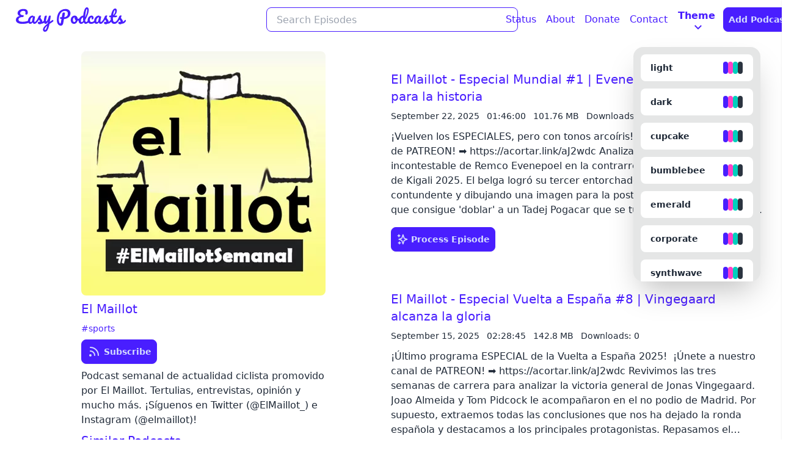

--- FILE ---
content_type: text/html; charset=utf-8
request_url: https://easypodcasts.live/273-el-maillot?page=2
body_size: 23741
content:
<!DOCTYPE html>
<html lang="en">
  <head>
    <meta charset="utf-8">
    <meta http-equiv="X-UA-Compatible" content="IE=edge">
    <meta name="viewport" content="width=device-width, initial-scale=1.0">
    <meta name="keywords" content="podcasts, compression, audio, rss, feed">
    <meta property="og:url" content="https://easypodcasts.live">
    <meta name="twitter:card" content="summary_large_image">
    <meta name="twitter:site" content="">
    <meta name="twitter:creator" content="">


        <meta property="og:title" content="El Maillot - Easy Podcasts">
        <meta name="twitter:title" content="El Maillot - Easy Podcasts">
        <meta name="description" content="Podcast semanal de actualidad ciclista promovido por El Maillot. Tertulias, entrevistas, opinión y mucho más. ¡Síguenos en Twitter (@ElMaillot_) e Instagram (@el">
        <meta property="og:description" content="Podcast semanal de actualidad ciclista promovido por El Maillot. Tertulias, entrevistas, opinión y mucho más. ¡Síguenos en Twitter (@ElMaillot_) e Instagram (@el">
        <meta name="twitter:description" content="Podcast semanal de actualidad ciclista promovido por El Maillot. Tertulias, entrevistas, opinión y mucho más. ¡Síguenos en Twitter (@ElMaillot_) e Instagram (@el">
        <meta property="og:image" content="https://easypodcasts.live/images/channels/273/preview.jpg">
        <meta name="twitter:image" content="https://easypodcasts.live/images/channels/273/preview.jpg">


<meta content="UDovLm0zKCQxAF0ZckMJYkAmRyhwHRYX9KngXkdtWphqG5gQuP6AGdxc" name="csrf-token">
    <title data-suffix=" · Easy Podcasts">
El Maillot
     · Easy Podcasts</title>
    <link phx-track-static rel="stylesheet" href="/assets/app-754a34eb938b3ecbd9a07b50ccb0dd65.css?vsn=d">
    <script defer phx-track-static type="text/javascript" src="/assets/app-e894dc977c0a79cb7cda9ef4820c4596.js?vsn=d">
    </script>
  </head>
  <body>
<div id="phx-GJBKvvs-CqbdhfQB" data-phx-main data-phx-session="SFMyNTY.[base64].POojeGgDzzUdUW9jfNIGi5cIj5Ep5Wbn-MrO19L8eKA" data-phx-static="SFMyNTY.g2gDaAJhBXQAAAADdwJpZG0AAAAUcGh4LUdKQkt2dnMtQ3FiZGhmUUJ3BWZsYXNodAAAAAB3CmFzc2lnbl9uZXdqbgYAGmUIHJwBYgABUYA.YjU8N3pL5cNf0DtcbbmqEwQfpr18vepwcchUxDnNRtQ"><div id="new-podcast" class="modal">
  <div id="modal-focus" phx-hook="Phoenix.FocusWrap" class="modal-box">
  <span id="modal-focus-start" tabindex="0" aria-hidden="true"></span>
  
    <h3 class="text-lg font-bold">
      Add New Podcast
    </h3>
    <form method="post" id="channel-form" phx-target="1" phx-submit="save" phx-page-loading>
  
  
  
      
      <div class="flex flex-col justify-between h-full">
        <div class="flex flex-col my-4">
          <input class="mb-2 input input-primary" id="channel-form_link" name="channel[link]" placeholder="https://example.podcast.com/rss" type="url">
          <spam class="px-1 text-sm">
            Read about our content policies
            <a href="/about/#disclaimer" class="link-primary">
              here
            </a>
          </spam>
        </div>
        <div class="modal-action">
          <button type="button" phx-click="[[&quot;remove_class&quot;,{&quot;names&quot;:[&quot;modal-open&quot;],&quot;to&quot;:&quot;#new-podcast&quot;}]]" class="btn">
            Cancel
          </button>
          <button class="btn btn-primary" phx-disable-with="Saving..." type="submit">Save</button>
        </div>
      </div>
    
</form>
  
  <span id="modal-focus-end" tabindex="0" aria-hidden="true"></span>
</div>
</div>
<div id="player" data-phx-session="SFMyNTY.[base64].rKpS9FpqHclEszNBg7NaOxeCsX0WtDH6pRscky8taO4" data-phx-static="SFMyNTY.g2gDaAJhBXQAAAADdwJpZG0AAAAGcGxheWVydwVmbGFzaHQAAAAAdwphc3NpZ25fbmV3am4GABplCBycAWIAAVGA.6c0kD549Y7zSW11niPCR28xC69OFvfJ0KxoJAQty_8Y" data-phx-sticky><div id="player-container" phx-hook="PlayerHook">
  
</div></div>
<aside class="fixed top-0 -right-full z-50 w-full h-full shadow duration-200 ease-in-out bg-base-100" id="mobile-menu">
  <div class="drawer-overlay"></div>
  <div class="flex flex-col items-center p-2 space-y-3">
    <button phx-click="[[&quot;remove_class&quot;,{&quot;names&quot;:[&quot;-translate-x-full&quot;],&quot;to&quot;:&quot;#mobile-menu&quot;}]]" class="self-end mr-2 btn btn-square btn-ghost text-primary" aria-label="Close mobile menu">
      <svg xmlns="http://www.w3.org/2000/svg" class="inline-block w-6 h-6 stroke-current" fill="none" viewBox="0 0 24 24" stroke="currentColor" stroke-width="2">
        <path stroke-linecap="round" stroke-linejoin="round" d="M6 18L18 6M6 6l12 12"></path>
      </svg>
    </button>
    <a href="/status" data-phx-link="redirect" data-phx-link-state="push" class="self-center mr-5 text-lg text-primary">
Status
    </a>
    <a href="/about" data-phx-link="redirect" data-phx-link-state="push" class="self-center mr-5 text-lg text-primary">
About
    </a>
    <a href="/donate" data-phx-link="redirect" data-phx-link-state="push" class="self-center mr-5 text-lg text-primary">
Donate
    </a>
    <a href="https://t.me/soporte_easypodcasts" class="self-center mr-5 text-lg text-primary">
Contact
    </a>

    <div title="Change Theme" class="dropdown dropdown-end" id="theme-changer" phx-hook="ThemeChanger">
  <div tabindex="0" class="gap-1 normal-case btn btn-ghost">
    <span class="text-lg md:text-base text-primary">Theme</span>
    <svg width="12px" height="12px" class="ml-1 w-3 h-3 fill-current text-primary" xmlns="http://www.w3.org/2000/svg" viewBox="0 0 2048 2048">
      <path d="M1799 349l242 241-1017 1017L7 590l242-241 775 775 775-775z"></path>
    </svg>
  </div>

  <div class="dropdown-content bg-base-200 text-base-content rounded-t-box rounded-b-box top-px max-h-96 h-[70vh] w-52 overflow-y-auto shadow-2xl mt-16 translate-x-[-50%] left-[50%]">
    <div class="grid grid-cols-1 gap-3 p-3" tabindex="0">
      <div class="overflow-hidden rounded-lg outline-base-content outline-2 outline-offset-2 theme-select" data-set-theme="light" data-act-class="outline">
        <div data-theme="light" class="w-full font-sans cursor-pointer bg-base-100 text-base-content">
          <div class="grid grid-cols-5 grid-rows-3">
            <div class="flex col-span-5 row-span-3 row-start-1 gap-1 py-3 px-4">
              <div class="flex-grow text-sm font-bold">light</div>

              <div class="flex flex-wrap flex-shrink-0 gap-1">
                <div class="w-2 rounded bg-primary"></div>

                <div class="w-2 rounded bg-secondary"></div>

                <div class="w-2 rounded bg-accent"></div>

                <div class="w-2 rounded bg-neutral"></div>
              </div>
            </div>
          </div>
        </div>
      </div>
      <div class="overflow-hidden rounded-lg outline-base-content outline-2 outline-offset-2 theme-select" data-set-theme="dark" data-act-class="outline">
        <div data-theme="dark" class="w-full font-sans cursor-pointer bg-base-100 text-base-content">
          <div class="grid grid-cols-5 grid-rows-3">
            <div class="flex col-span-5 row-span-3 row-start-1 gap-1 py-3 px-4">
              <div class="flex-grow text-sm font-bold">dark</div>

              <div class="flex flex-wrap flex-shrink-0 gap-1">
                <div class="w-2 rounded bg-primary"></div>

                <div class="w-2 rounded bg-secondary"></div>

                <div class="w-2 rounded bg-accent"></div>

                <div class="w-2 rounded bg-neutral"></div>
              </div>
            </div>
          </div>
        </div>
      </div>
      <div class="overflow-hidden rounded-lg outline-base-content outline-2 outline-offset-2 theme-select" data-set-theme="cupcake" data-act-class="outline">
        <div data-theme="cupcake" class="w-full font-sans cursor-pointer bg-base-100 text-base-content">
          <div class="grid grid-cols-5 grid-rows-3">
            <div class="flex col-span-5 row-span-3 row-start-1 gap-1 py-3 px-4">
              <div class="flex-grow text-sm font-bold">cupcake</div>

              <div class="flex flex-wrap flex-shrink-0 gap-1">
                <div class="w-2 rounded bg-primary"></div>

                <div class="w-2 rounded bg-secondary"></div>

                <div class="w-2 rounded bg-accent"></div>

                <div class="w-2 rounded bg-neutral"></div>
              </div>
            </div>
          </div>
        </div>
      </div>
      <div class="overflow-hidden rounded-lg outline-base-content outline-2 outline-offset-2 theme-select" data-set-theme="bumblebee" data-act-class="outline">
        <div data-theme="bumblebee" class="w-full font-sans cursor-pointer bg-base-100 text-base-content">
          <div class="grid grid-cols-5 grid-rows-3">
            <div class="flex col-span-5 row-span-3 row-start-1 gap-1 py-3 px-4">
              <div class="flex-grow text-sm font-bold">bumblebee</div>

              <div class="flex flex-wrap flex-shrink-0 gap-1">
                <div class="w-2 rounded bg-primary"></div>

                <div class="w-2 rounded bg-secondary"></div>

                <div class="w-2 rounded bg-accent"></div>

                <div class="w-2 rounded bg-neutral"></div>
              </div>
            </div>
          </div>
        </div>
      </div>
      <div class="overflow-hidden rounded-lg outline-base-content outline-2 outline-offset-2 theme-select" data-set-theme="emerald" data-act-class="outline">
        <div data-theme="emerald" class="w-full font-sans cursor-pointer bg-base-100 text-base-content">
          <div class="grid grid-cols-5 grid-rows-3">
            <div class="flex col-span-5 row-span-3 row-start-1 gap-1 py-3 px-4">
              <div class="flex-grow text-sm font-bold">emerald</div>

              <div class="flex flex-wrap flex-shrink-0 gap-1">
                <div class="w-2 rounded bg-primary"></div>

                <div class="w-2 rounded bg-secondary"></div>

                <div class="w-2 rounded bg-accent"></div>

                <div class="w-2 rounded bg-neutral"></div>
              </div>
            </div>
          </div>
        </div>
      </div>
      <div class="overflow-hidden rounded-lg outline-base-content outline-2 outline-offset-2 theme-select" data-set-theme="corporate" data-act-class="outline">
        <div data-theme="corporate" class="w-full font-sans cursor-pointer bg-base-100 text-base-content">
          <div class="grid grid-cols-5 grid-rows-3">
            <div class="flex col-span-5 row-span-3 row-start-1 gap-1 py-3 px-4">
              <div class="flex-grow text-sm font-bold">corporate</div>

              <div class="flex flex-wrap flex-shrink-0 gap-1">
                <div class="w-2 rounded bg-primary"></div>

                <div class="w-2 rounded bg-secondary"></div>

                <div class="w-2 rounded bg-accent"></div>

                <div class="w-2 rounded bg-neutral"></div>
              </div>
            </div>
          </div>
        </div>
      </div>
      <div class="overflow-hidden rounded-lg outline-base-content outline-2 outline-offset-2 theme-select" data-set-theme="synthwave" data-act-class="outline">
        <div data-theme="synthwave" class="w-full font-sans cursor-pointer bg-base-100 text-base-content">
          <div class="grid grid-cols-5 grid-rows-3">
            <div class="flex col-span-5 row-span-3 row-start-1 gap-1 py-3 px-4">
              <div class="flex-grow text-sm font-bold">synthwave</div>

              <div class="flex flex-wrap flex-shrink-0 gap-1">
                <div class="w-2 rounded bg-primary"></div>

                <div class="w-2 rounded bg-secondary"></div>

                <div class="w-2 rounded bg-accent"></div>

                <div class="w-2 rounded bg-neutral"></div>
              </div>
            </div>
          </div>
        </div>
      </div>
      <div class="overflow-hidden rounded-lg outline-base-content outline-2 outline-offset-2 theme-select" data-set-theme="retro" data-act-class="outline">
        <div data-theme="retro" class="w-full font-sans cursor-pointer bg-base-100 text-base-content">
          <div class="grid grid-cols-5 grid-rows-3">
            <div class="flex col-span-5 row-span-3 row-start-1 gap-1 py-3 px-4">
              <div class="flex-grow text-sm font-bold">retro</div>

              <div class="flex flex-wrap flex-shrink-0 gap-1">
                <div class="w-2 rounded bg-primary"></div>

                <div class="w-2 rounded bg-secondary"></div>

                <div class="w-2 rounded bg-accent"></div>

                <div class="w-2 rounded bg-neutral"></div>
              </div>
            </div>
          </div>
        </div>
      </div>
      <div class="overflow-hidden rounded-lg outline-base-content outline-2 outline-offset-2 theme-select" data-set-theme="cyberpunk" data-act-class="outline">
        <div data-theme="cyberpunk" class="w-full font-sans cursor-pointer bg-base-100 text-base-content">
          <div class="grid grid-cols-5 grid-rows-3">
            <div class="flex col-span-5 row-span-3 row-start-1 gap-1 py-3 px-4">
              <div class="flex-grow text-sm font-bold">cyberpunk</div>

              <div class="flex flex-wrap flex-shrink-0 gap-1">
                <div class="w-2 rounded bg-primary"></div>

                <div class="w-2 rounded bg-secondary"></div>

                <div class="w-2 rounded bg-accent"></div>

                <div class="w-2 rounded bg-neutral"></div>
              </div>
            </div>
          </div>
        </div>
      </div>
      <div class="overflow-hidden rounded-lg outline-base-content outline-2 outline-offset-2 theme-select" data-set-theme="valentine" data-act-class="outline">
        <div data-theme="valentine" class="w-full font-sans cursor-pointer bg-base-100 text-base-content">
          <div class="grid grid-cols-5 grid-rows-3">
            <div class="flex col-span-5 row-span-3 row-start-1 gap-1 py-3 px-4">
              <div class="flex-grow text-sm font-bold">valentine</div>

              <div class="flex flex-wrap flex-shrink-0 gap-1">
                <div class="w-2 rounded bg-primary"></div>

                <div class="w-2 rounded bg-secondary"></div>

                <div class="w-2 rounded bg-accent"></div>

                <div class="w-2 rounded bg-neutral"></div>
              </div>
            </div>
          </div>
        </div>
      </div>
      <div class="overflow-hidden rounded-lg outline-base-content outline-2 outline-offset-2 theme-select" data-set-theme="halloween" data-act-class="outline">
        <div data-theme="halloween" class="w-full font-sans cursor-pointer bg-base-100 text-base-content">
          <div class="grid grid-cols-5 grid-rows-3">
            <div class="flex col-span-5 row-span-3 row-start-1 gap-1 py-3 px-4">
              <div class="flex-grow text-sm font-bold">halloween</div>

              <div class="flex flex-wrap flex-shrink-0 gap-1">
                <div class="w-2 rounded bg-primary"></div>

                <div class="w-2 rounded bg-secondary"></div>

                <div class="w-2 rounded bg-accent"></div>

                <div class="w-2 rounded bg-neutral"></div>
              </div>
            </div>
          </div>
        </div>
      </div>
      <div class="overflow-hidden rounded-lg outline-base-content outline-2 outline-offset-2 theme-select" data-set-theme="garden" data-act-class="outline">
        <div data-theme="garden" class="w-full font-sans cursor-pointer bg-base-100 text-base-content">
          <div class="grid grid-cols-5 grid-rows-3">
            <div class="flex col-span-5 row-span-3 row-start-1 gap-1 py-3 px-4">
              <div class="flex-grow text-sm font-bold">garden</div>

              <div class="flex flex-wrap flex-shrink-0 gap-1">
                <div class="w-2 rounded bg-primary"></div>

                <div class="w-2 rounded bg-secondary"></div>

                <div class="w-2 rounded bg-accent"></div>

                <div class="w-2 rounded bg-neutral"></div>
              </div>
            </div>
          </div>
        </div>
      </div>
      <div class="overflow-hidden rounded-lg outline-base-content outline-2 outline-offset-2 theme-select" data-set-theme="forest" data-act-class="outline">
        <div data-theme="forest" class="w-full font-sans cursor-pointer bg-base-100 text-base-content">
          <div class="grid grid-cols-5 grid-rows-3">
            <div class="flex col-span-5 row-span-3 row-start-1 gap-1 py-3 px-4">
              <div class="flex-grow text-sm font-bold">forest</div>

              <div class="flex flex-wrap flex-shrink-0 gap-1">
                <div class="w-2 rounded bg-primary"></div>

                <div class="w-2 rounded bg-secondary"></div>

                <div class="w-2 rounded bg-accent"></div>

                <div class="w-2 rounded bg-neutral"></div>
              </div>
            </div>
          </div>
        </div>
      </div>
      <div class="overflow-hidden rounded-lg outline-base-content outline-2 outline-offset-2 theme-select" data-set-theme="aqua" data-act-class="outline">
        <div data-theme="aqua" class="w-full font-sans cursor-pointer bg-base-100 text-base-content">
          <div class="grid grid-cols-5 grid-rows-3">
            <div class="flex col-span-5 row-span-3 row-start-1 gap-1 py-3 px-4">
              <div class="flex-grow text-sm font-bold">aqua</div>

              <div class="flex flex-wrap flex-shrink-0 gap-1">
                <div class="w-2 rounded bg-primary"></div>

                <div class="w-2 rounded bg-secondary"></div>

                <div class="w-2 rounded bg-accent"></div>

                <div class="w-2 rounded bg-neutral"></div>
              </div>
            </div>
          </div>
        </div>
      </div>
      <div class="overflow-hidden rounded-lg outline-base-content outline-2 outline-offset-2 theme-select" data-set-theme="lofi" data-act-class="outline">
        <div data-theme="lofi" class="w-full font-sans cursor-pointer bg-base-100 text-base-content">
          <div class="grid grid-cols-5 grid-rows-3">
            <div class="flex col-span-5 row-span-3 row-start-1 gap-1 py-3 px-4">
              <div class="flex-grow text-sm font-bold">lofi</div>

              <div class="flex flex-wrap flex-shrink-0 gap-1">
                <div class="w-2 rounded bg-primary"></div>

                <div class="w-2 rounded bg-secondary"></div>

                <div class="w-2 rounded bg-accent"></div>

                <div class="w-2 rounded bg-neutral"></div>
              </div>
            </div>
          </div>
        </div>
      </div>
      <div class="overflow-hidden rounded-lg outline-base-content outline-2 outline-offset-2 theme-select" data-set-theme="pastel" data-act-class="outline">
        <div data-theme="pastel" class="w-full font-sans cursor-pointer bg-base-100 text-base-content">
          <div class="grid grid-cols-5 grid-rows-3">
            <div class="flex col-span-5 row-span-3 row-start-1 gap-1 py-3 px-4">
              <div class="flex-grow text-sm font-bold">pastel</div>

              <div class="flex flex-wrap flex-shrink-0 gap-1">
                <div class="w-2 rounded bg-primary"></div>

                <div class="w-2 rounded bg-secondary"></div>

                <div class="w-2 rounded bg-accent"></div>

                <div class="w-2 rounded bg-neutral"></div>
              </div>
            </div>
          </div>
        </div>
      </div>
      <div class="overflow-hidden rounded-lg outline-base-content outline-2 outline-offset-2 theme-select" data-set-theme="fantasy" data-act-class="outline">
        <div data-theme="fantasy" class="w-full font-sans cursor-pointer bg-base-100 text-base-content">
          <div class="grid grid-cols-5 grid-rows-3">
            <div class="flex col-span-5 row-span-3 row-start-1 gap-1 py-3 px-4">
              <div class="flex-grow text-sm font-bold">fantasy</div>

              <div class="flex flex-wrap flex-shrink-0 gap-1">
                <div class="w-2 rounded bg-primary"></div>

                <div class="w-2 rounded bg-secondary"></div>

                <div class="w-2 rounded bg-accent"></div>

                <div class="w-2 rounded bg-neutral"></div>
              </div>
            </div>
          </div>
        </div>
      </div>
      <div class="overflow-hidden rounded-lg outline-base-content outline-2 outline-offset-2 theme-select" data-set-theme="wireframe" data-act-class="outline">
        <div data-theme="wireframe" class="w-full font-sans cursor-pointer bg-base-100 text-base-content">
          <div class="grid grid-cols-5 grid-rows-3">
            <div class="flex col-span-5 row-span-3 row-start-1 gap-1 py-3 px-4">
              <div class="flex-grow text-sm font-bold">wireframe</div>

              <div class="flex flex-wrap flex-shrink-0 gap-1">
                <div class="w-2 rounded bg-primary"></div>

                <div class="w-2 rounded bg-secondary"></div>

                <div class="w-2 rounded bg-accent"></div>

                <div class="w-2 rounded bg-neutral"></div>
              </div>
            </div>
          </div>
        </div>
      </div>
      <div class="overflow-hidden rounded-lg outline-base-content outline-2 outline-offset-2 theme-select" data-set-theme="black" data-act-class="outline">
        <div data-theme="black" class="w-full font-sans cursor-pointer bg-base-100 text-base-content">
          <div class="grid grid-cols-5 grid-rows-3">
            <div class="flex col-span-5 row-span-3 row-start-1 gap-1 py-3 px-4">
              <div class="flex-grow text-sm font-bold">black</div>

              <div class="flex flex-wrap flex-shrink-0 gap-1">
                <div class="w-2 rounded bg-primary"></div>

                <div class="w-2 rounded bg-secondary"></div>

                <div class="w-2 rounded bg-accent"></div>

                <div class="w-2 rounded bg-neutral"></div>
              </div>
            </div>
          </div>
        </div>
      </div>
      <div class="overflow-hidden rounded-lg outline-base-content outline-2 outline-offset-2 theme-select" data-set-theme="luxury" data-act-class="outline">
        <div data-theme="luxury" class="w-full font-sans cursor-pointer bg-base-100 text-base-content">
          <div class="grid grid-cols-5 grid-rows-3">
            <div class="flex col-span-5 row-span-3 row-start-1 gap-1 py-3 px-4">
              <div class="flex-grow text-sm font-bold">luxury</div>

              <div class="flex flex-wrap flex-shrink-0 gap-1">
                <div class="w-2 rounded bg-primary"></div>

                <div class="w-2 rounded bg-secondary"></div>

                <div class="w-2 rounded bg-accent"></div>

                <div class="w-2 rounded bg-neutral"></div>
              </div>
            </div>
          </div>
        </div>
      </div>
      <div class="overflow-hidden rounded-lg outline-base-content outline-2 outline-offset-2 theme-select" data-set-theme="dracula" data-act-class="outline">
        <div data-theme="dracula" class="w-full font-sans cursor-pointer bg-base-100 text-base-content">
          <div class="grid grid-cols-5 grid-rows-3">
            <div class="flex col-span-5 row-span-3 row-start-1 gap-1 py-3 px-4">
              <div class="flex-grow text-sm font-bold">dracula</div>

              <div class="flex flex-wrap flex-shrink-0 gap-1">
                <div class="w-2 rounded bg-primary"></div>

                <div class="w-2 rounded bg-secondary"></div>

                <div class="w-2 rounded bg-accent"></div>

                <div class="w-2 rounded bg-neutral"></div>
              </div>
            </div>
          </div>
        </div>
      </div>
      <div class="overflow-hidden rounded-lg outline-base-content outline-2 outline-offset-2 theme-select" data-set-theme="cmyk" data-act-class="outline">
        <div data-theme="cmyk" class="w-full font-sans cursor-pointer bg-base-100 text-base-content">
          <div class="grid grid-cols-5 grid-rows-3">
            <div class="flex col-span-5 row-span-3 row-start-1 gap-1 py-3 px-4">
              <div class="flex-grow text-sm font-bold">cmyk</div>

              <div class="flex flex-wrap flex-shrink-0 gap-1">
                <div class="w-2 rounded bg-primary"></div>

                <div class="w-2 rounded bg-secondary"></div>

                <div class="w-2 rounded bg-accent"></div>

                <div class="w-2 rounded bg-neutral"></div>
              </div>
            </div>
          </div>
        </div>
      </div>
      <div class="overflow-hidden rounded-lg outline-base-content outline-2 outline-offset-2 theme-select" data-set-theme="autumn" data-act-class="outline">
        <div data-theme="autumn" class="w-full font-sans cursor-pointer bg-base-100 text-base-content">
          <div class="grid grid-cols-5 grid-rows-3">
            <div class="flex col-span-5 row-span-3 row-start-1 gap-1 py-3 px-4">
              <div class="flex-grow text-sm font-bold">autumn</div>

              <div class="flex flex-wrap flex-shrink-0 gap-1">
                <div class="w-2 rounded bg-primary"></div>

                <div class="w-2 rounded bg-secondary"></div>

                <div class="w-2 rounded bg-accent"></div>

                <div class="w-2 rounded bg-neutral"></div>
              </div>
            </div>
          </div>
        </div>
      </div>
      <div class="overflow-hidden rounded-lg outline-base-content outline-2 outline-offset-2 theme-select" data-set-theme="business" data-act-class="outline">
        <div data-theme="business" class="w-full font-sans cursor-pointer bg-base-100 text-base-content">
          <div class="grid grid-cols-5 grid-rows-3">
            <div class="flex col-span-5 row-span-3 row-start-1 gap-1 py-3 px-4">
              <div class="flex-grow text-sm font-bold">business</div>

              <div class="flex flex-wrap flex-shrink-0 gap-1">
                <div class="w-2 rounded bg-primary"></div>

                <div class="w-2 rounded bg-secondary"></div>

                <div class="w-2 rounded bg-accent"></div>

                <div class="w-2 rounded bg-neutral"></div>
              </div>
            </div>
          </div>
        </div>
      </div>
      <div class="overflow-hidden rounded-lg outline-base-content outline-2 outline-offset-2 theme-select" data-set-theme="acid" data-act-class="outline">
        <div data-theme="acid" class="w-full font-sans cursor-pointer bg-base-100 text-base-content">
          <div class="grid grid-cols-5 grid-rows-3">
            <div class="flex col-span-5 row-span-3 row-start-1 gap-1 py-3 px-4">
              <div class="flex-grow text-sm font-bold">acid</div>

              <div class="flex flex-wrap flex-shrink-0 gap-1">
                <div class="w-2 rounded bg-primary"></div>

                <div class="w-2 rounded bg-secondary"></div>

                <div class="w-2 rounded bg-accent"></div>

                <div class="w-2 rounded bg-neutral"></div>
              </div>
            </div>
          </div>
        </div>
      </div>
      <div class="overflow-hidden rounded-lg outline-base-content outline-2 outline-offset-2 theme-select" data-set-theme="lemonade" data-act-class="outline">
        <div data-theme="lemonade" class="w-full font-sans cursor-pointer bg-base-100 text-base-content">
          <div class="grid grid-cols-5 grid-rows-3">
            <div class="flex col-span-5 row-span-3 row-start-1 gap-1 py-3 px-4">
              <div class="flex-grow text-sm font-bold">lemonade</div>

              <div class="flex flex-wrap flex-shrink-0 gap-1">
                <div class="w-2 rounded bg-primary"></div>

                <div class="w-2 rounded bg-secondary"></div>

                <div class="w-2 rounded bg-accent"></div>

                <div class="w-2 rounded bg-neutral"></div>
              </div>
            </div>
          </div>
        </div>
      </div>
      <div class="overflow-hidden rounded-lg outline-base-content outline-2 outline-offset-2 theme-select" data-set-theme="night" data-act-class="outline">
        <div data-theme="night" class="w-full font-sans cursor-pointer bg-base-100 text-base-content">
          <div class="grid grid-cols-5 grid-rows-3">
            <div class="flex col-span-5 row-span-3 row-start-1 gap-1 py-3 px-4">
              <div class="flex-grow text-sm font-bold">night</div>

              <div class="flex flex-wrap flex-shrink-0 gap-1">
                <div class="w-2 rounded bg-primary"></div>

                <div class="w-2 rounded bg-secondary"></div>

                <div class="w-2 rounded bg-accent"></div>

                <div class="w-2 rounded bg-neutral"></div>
              </div>
            </div>
          </div>
        </div>
      </div>
      <div class="overflow-hidden rounded-lg outline-base-content outline-2 outline-offset-2 theme-select" data-set-theme="coffee" data-act-class="outline">
        <div data-theme="coffee" class="w-full font-sans cursor-pointer bg-base-100 text-base-content">
          <div class="grid grid-cols-5 grid-rows-3">
            <div class="flex col-span-5 row-span-3 row-start-1 gap-1 py-3 px-4">
              <div class="flex-grow text-sm font-bold">coffee</div>

              <div class="flex flex-wrap flex-shrink-0 gap-1">
                <div class="w-2 rounded bg-primary"></div>

                <div class="w-2 rounded bg-secondary"></div>

                <div class="w-2 rounded bg-accent"></div>

                <div class="w-2 rounded bg-neutral"></div>
              </div>
            </div>
          </div>
        </div>
      </div>
      <div class="overflow-hidden rounded-lg outline-base-content outline-2 outline-offset-2 theme-select" data-set-theme="winter" data-act-class="outline">
        <div data-theme="winter" class="w-full font-sans cursor-pointer bg-base-100 text-base-content">
          <div class="grid grid-cols-5 grid-rows-3">
            <div class="flex col-span-5 row-span-3 row-start-1 gap-1 py-3 px-4">
              <div class="flex-grow text-sm font-bold">winter</div>

              <div class="flex flex-wrap flex-shrink-0 gap-1">
                <div class="w-2 rounded bg-primary"></div>

                <div class="w-2 rounded bg-secondary"></div>

                <div class="w-2 rounded bg-accent"></div>

                <div class="w-2 rounded bg-neutral"></div>
              </div>
            </div>
          </div>
        </div>
      </div>
    </div>
  </div>
</div>
    <button phx-click="[[&quot;add_class&quot;,{&quot;names&quot;:[&quot;modal-open&quot;],&quot;to&quot;:&quot;#new-podcast&quot;}],[&quot;focus_first&quot;,{&quot;to&quot;:&quot;#new-podcast&quot;}]]" class="btn btn-primary" aria-label="Add Podcast">
Add Podcast
    </button>
  </div>
</aside>
<nav class="container flex justify-between px-4 mx-auto navbar bg-base-100">
  <a href="/" data-phx-link="redirect" data-phx-link-state="push" class="md:w-1/3" aria-label="Easypodcasts Home">
    <svg class="hidden h-10 md:flex fill-primary" width="200.105" height="139.501" viewBox="0 0 628.105 139.501" xmlns="http://www.w3.org/2000/svg">
  <g id="svgGroup" stroke-linecap="round" fill-rule="evenodd" font-size="9pt">
    <path d="M 356.915 75.634 A 42.89 42.89 0 0 0 358.796 75.36 A 32.938 32.938 0 0 0 358.705 78.1 A 22.532 22.532 0 0 0 359.151 82.695 A 15.744 15.744 0 0 0 362.655 89.95 Q 366.605 94.5 372.705 94.5 A 17.536 17.536 0 0 0 375.228 94.324 A 13.563 13.563 0 0 0 380.055 92.7 Q 383.205 90.9 387.405 85.6 Q 388.546 88.138 389.979 89.952 A 11.054 11.054 0 0 0 399.005 94.5 Q 403.805 94.5 408.705 90.95 A 44.897 44.897 0 0 0 410.067 89.923 A 48.936 48.936 0 0 0 413.593 86.856 A 18.699 18.699 0 0 0 415.355 88.95 A 17.026 17.026 0 0 0 416.762 90.232 Q 419.954 92.827 424.382 93.844 A 27.786 27.786 0 0 0 430.605 94.5 A 25.824 25.824 0 0 0 437.213 93.611 A 33.965 33.965 0 0 0 443.255 91.35 A 32.437 32.437 0 0 0 449.151 87.688 A 15.699 15.699 0 0 0 450.705 90 A 11.86 11.86 0 0 0 455.899 93.729 A 13.778 13.778 0 0 0 460.605 94.5 Q 468.505 94.5 473.705 86.1 A 16.672 16.672 0 0 0 474.726 88.403 A 12.716 12.716 0 0 0 477.855 92.25 A 11.7 11.7 0 0 0 478.288 92.588 A 9.221 9.221 0 0 0 483.905 94.5 A 10.999 10.999 0 0 0 485.95 94.306 Q 487.788 93.959 489.678 92.993 A 20.867 20.867 0 0 0 492.805 91 A 44.987 44.987 0 0 0 496.185 88.15 A 54.085 54.085 0 0 0 501.505 82.4 A 6.749 6.749 0 0 0 502.327 81.205 A 73.247 73.247 0 0 0 503.455 79.8 A 44.956 44.956 0 0 0 504.589 78.284 Q 507.08 74.805 509.605 70 Q 510.349 70.85 511.149 71.855 A 73.558 73.558 0 0 1 512.605 73.75 Q 514.205 75.9 515.255 78.2 Q 516.305 80.5 516.405 83.1 A 40.679 40.679 0 0 1 515.937 83.045 Q 515.095 82.942 513.755 82.75 Q 512.005 82.5 510.705 82.5 Q 507.005 82.5 505.105 84.4 A 7.796 7.796 0 0 0 505.046 84.46 A 6.138 6.138 0 0 0 503.205 88.9 A 6.34 6.34 0 0 0 504.389 92.579 A 9.419 9.419 0 0 0 505.955 94.3 Q 508.705 96.7 513.905 96.7 Q 519.405 96.7 523.405 93.3 A 39.966 39.966 0 0 0 525.147 93.211 Q 527.703 93.023 529.917 92.509 A 21.732 21.732 0 0 0 534.655 90.85 A 19.456 19.456 0 0 0 537.887 88.798 Q 539.48 87.57 541.124 85.889 A 48.689 48.689 0 0 0 544.205 82.4 A 7.94 7.94 0 0 0 544.278 82.307 A 8.564 8.564 0 0 0 544.418 82.116 A 35.487 35.487 0 0 0 544.807 83.131 Q 547.439 89.42 552.544 92.23 A 20.157 20.157 0 0 0 562.405 94.5 A 24.839 24.839 0 0 0 563.629 94.47 A 20.322 20.322 0 0 0 574.105 91.1 A 38.566 38.566 0 0 0 577.555 88.506 A 45.062 45.062 0 0 0 583.505 82.4 A 6.749 6.749 0 0 0 584.327 81.205 A 73.247 73.247 0 0 0 585.455 79.8 A 44.956 44.956 0 0 0 586.589 78.284 Q 589.08 74.805 591.605 70 Q 592.349 70.85 593.149 71.855 A 73.558 73.558 0 0 1 594.605 73.75 Q 596.205 75.9 597.255 78.2 Q 598.305 80.5 598.405 83.1 A 40.679 40.679 0 0 1 597.937 83.045 Q 597.095 82.942 595.755 82.75 Q 594.005 82.5 592.705 82.5 Q 589.005 82.5 587.105 84.4 A 7.796 7.796 0 0 0 587.046 84.46 A 6.138 6.138 0 0 0 585.205 88.9 A 6.34 6.34 0 0 0 586.389 92.579 A 9.419 9.419 0 0 0 587.955 94.3 Q 590.705 96.7 595.905 96.7 Q 601.405 96.7 605.405 93.3 A 39.966 39.966 0 0 0 607.147 93.211 Q 609.703 93.023 611.917 92.509 A 21.732 21.732 0 0 0 616.655 90.85 A 19.456 19.456 0 0 0 619.887 88.798 Q 621.48 87.57 623.124 85.889 A 48.689 48.689 0 0 0 626.205 82.4 A 7.94 7.94 0 0 0 626.278 82.307 Q 628.105 79.927 628.105 76.2 Q 628.105 74.97 627.848 74.048 A 4.376 4.376 0 0 0 627.355 72.9 A 3.165 3.165 0 0 0 627.055 72.492 A 2.225 2.225 0 0 0 625.305 71.7 A 3.137 3.137 0 0 0 623.445 72.318 A 4.764 4.764 0 0 0 622.605 73.1 A 73.384 73.384 0 0 1 620.528 75.573 Q 617.096 79.472 614.164 81.517 A 14.721 14.721 0 0 1 611.105 83.2 A 50.435 50.435 0 0 0 611.188 82.4 Q 611.305 81.166 611.305 80.4 Q 611.305 76.9 609.655 73.95 Q 608.572 72.014 606.822 69.54 A 96.454 96.454 0 0 0 604.805 66.8 A 73.042 73.042 0 0 1 604.607 66.556 Q 603.228 64.849 602.324 63.513 A 21.516 21.516 0 0 1 601.555 62.3 Q 600.981 61.316 600.721 60.421 A 5.085 5.085 0 0 1 600.505 59 Q 600.505 57.281 601.356 55.043 A 23.412 23.412 0 0 1 602.305 52.9 A 16.071 16.071 0 0 0 602.557 52.413 A 14.116 14.116 0 0 0 603.405 50.3 A 16.869 16.869 0 0 0 603.575 49.714 Q 603.805 48.856 603.805 48.4 A 1.583 1.583 0 0 0 603.261 47.15 A 2.248 2.248 0 0 0 602.705 46.8 A 3.822 3.822 0 0 0 602.024 46.575 Q 601.267 46.393 600.099 46.331 A 24.733 24.733 0 0 0 598.805 46.3 A 16.214 16.214 0 0 0 598.702 46.301 Q 592.789 46.338 590.905 50.7 Q 588.705 55.9 586.405 60.75 Q 584.824 64.085 583.526 66.497 A 62.792 62.792 0 0 1 582.405 68.5 A 57.531 57.531 0 0 1 582.144 68.907 Q 580.268 71.801 577.279 75.685 A 212.651 212.651 0 0 1 575.894 77.461 A 59.041 59.041 0 0 1 574.285 79.021 A 35.701 35.701 0 0 1 572.105 80.9 Q 568.805 83.5 564.505 83.5 A 11.441 11.441 0 0 1 562.47 83.327 A 7.985 7.985 0 0 1 556.755 79.3 Q 554.305 75.1 554.305 64.7 A 101.939 101.939 0 0 1 554.316 63.267 Q 554.352 60.728 554.505 56.9 L 566.705 56.9 Q 578.005 56.9 578.005 50 Q 578.005 48.746 577.7 48.015 A 1.879 1.879 0 0 0 577.305 47.4 Q 576.799 46.894 575.823 46.754 A 5.768 5.768 0 0 0 575.005 46.7 L 563.805 46.7 A 47.53 47.53 0 0 0 567.378 43.198 A 33.828 33.828 0 0 0 576.805 19.7 A 25.393 25.393 0 0 0 576.797 19.072 Q 576.744 16.894 576.312 15.015 A 14.264 14.264 0 0 0 574.405 10.4 A 10.433 10.433 0 0 0 574.01 9.832 Q 571.669 6.7 567.805 6.7 A 11.751 11.751 0 0 0 565.532 6.921 Q 562.925 7.433 560.484 9.138 A 20.38 20.38 0 0 0 557.155 12.1 Q 554.197 15.328 551.756 19.876 A 59.1 59.1 0 0 0 548.705 26.6 Q 545.205 35.7 543.505 46.7 L 537.805 46.7 A 6.292 6.292 0 0 0 536.993 46.75 Q 534.133 47.123 533.491 50.256 A 10.231 10.231 0 0 0 533.305 52.3 A 8.767 8.767 0 0 0 533.383 53.513 Q 533.592 55 534.355 55.8 Q 535.405 56.9 538.405 56.9 L 542.305 56.9 Q 542.005 61.4 542.005 65.8 A 63.566 63.566 0 0 0 542.266 71.88 A 3.137 3.137 0 0 0 541.445 72.318 A 4.764 4.764 0 0 0 540.605 73.1 A 73.384 73.384 0 0 1 538.528 75.573 Q 535.096 79.472 532.164 81.517 A 14.721 14.721 0 0 1 529.105 83.2 A 50.435 50.435 0 0 0 529.188 82.4 Q 529.305 81.166 529.305 80.4 Q 529.305 76.9 527.655 73.95 Q 526.572 72.014 524.822 69.54 A 96.454 96.454 0 0 0 522.805 66.8 A 73.042 73.042 0 0 1 522.607 66.556 Q 521.228 64.849 520.324 63.513 A 21.516 21.516 0 0 1 519.555 62.3 Q 518.981 61.316 518.721 60.421 A 5.085 5.085 0 0 1 518.505 59 Q 518.505 57.281 519.356 55.043 A 23.412 23.412 0 0 1 520.305 52.9 A 16.071 16.071 0 0 0 520.557 52.413 A 14.116 14.116 0 0 0 521.405 50.3 A 16.869 16.869 0 0 0 521.575 49.714 Q 521.805 48.856 521.805 48.4 A 1.583 1.583 0 0 0 521.261 47.15 A 2.248 2.248 0 0 0 520.705 46.8 A 3.822 3.822 0 0 0 520.024 46.575 Q 519.267 46.393 518.099 46.331 A 24.733 24.733 0 0 0 516.805 46.3 A 16.214 16.214 0 0 0 516.702 46.301 Q 510.789 46.338 508.905 50.7 Q 506.705 55.9 504.405 60.75 Q 502.824 64.085 501.526 66.497 A 62.792 62.792 0 0 1 500.405 68.5 A 57.531 57.531 0 0 1 500.144 68.907 Q 498.268 71.801 495.279 75.685 A 212.651 212.651 0 0 1 492.565 79.131 A 73.965 73.965 0 0 1 492.274 79.431 A 39.347 39.347 0 0 1 490.605 81.05 Q 487.905 83.5 486.005 83.5 A 3.041 3.041 0 0 1 485.784 83.492 A 2.394 2.394 0 0 1 484.055 82.6 A 2.866 2.866 0 0 1 483.853 82.326 Q 483.536 81.837 483.402 81.201 A 4.872 4.872 0 0 1 483.305 80.2 A 19.067 19.067 0 0 1 483.308 79.88 Q 483.365 76.451 484.626 69.36 A 245.902 245.902 0 0 1 485.605 64.2 A 306.979 306.979 0 0 0 485.792 63.209 Q 487.105 56.165 487.105 54.2 A 4.851 4.851 0 0 0 487.103 54.059 Q 487.005 50.7 482.205 50.7 Q 479.905 50.7 477.805 51.1 A 16.337 16.337 0 0 0 477.638 50.428 Q 477.185 48.764 476.555 48.05 A 1.767 1.767 0 0 0 476.174 47.729 Q 475.341 47.2 473.605 47.2 A 21.082 21.082 0 0 0 467.404 48.124 A 24.014 24.014 0 0 0 460.555 51.55 Q 454.405 55.9 450.705 63.05 A 32.51 32.51 0 0 0 447.017 77.23 A 41.8 41.8 0 0 1 445.975 78.168 A 29.142 29.142 0 0 1 441.555 81.35 A 27.22 27.22 0 0 1 440.227 82.072 Q 436.227 84.1 432.705 84.1 Q 422.605 84.1 422.605 72.5 A 27.259 27.259 0 0 1 422.722 69.944 A 22.235 22.235 0 0 1 423.805 64.8 Q 425.005 61.3 427.005 59.25 Q 427.708 58.529 428.448 58.062 A 5.272 5.272 0 0 1 431.305 57.2 A 4.051 4.051 0 0 1 431.359 57.201 Q 431.759 57.206 432.097 57.291 A 2.108 2.108 0 0 1 433.155 57.9 Q 433.805 58.6 433.805 59.9 A 7.712 7.712 0 0 1 433.672 61.294 A 10.395 10.395 0 0 1 433.305 62.7 Q 433.205 63.1 433.005 64 A 10.596 10.596 0 0 0 432.953 64.249 Q 432.88 64.617 432.843 64.949 A 5.907 5.907 0 0 0 432.805 65.6 A 4.141 4.141 0 0 0 432.82 65.954 A 2.922 2.922 0 0 0 433.955 68.1 Q 434.692 68.677 435.736 68.884 A 6.523 6.523 0 0 0 437.005 69 A 5.166 5.166 0 0 0 440.526 67.683 A 7.342 7.342 0 0 0 441.855 66.1 Q 443.705 63.2 443.705 59 A 15.224 15.224 0 0 0 443.559 56.857 A 11.115 11.115 0 0 0 440.655 50.65 A 9.938 9.938 0 0 0 435.597 47.784 A 14.959 14.959 0 0 0 432.105 47.4 A 18.46 18.46 0 0 0 427.469 47.988 A 20.649 20.649 0 0 0 421.405 50.7 A 22.297 22.297 0 0 0 416.976 54.481 A 27.034 27.034 0 0 0 413.105 60.1 A 26.913 26.913 0 0 0 410.656 66.923 A 34.687 34.687 0 0 0 409.905 74.3 A 26.418 26.418 0 0 0 410.107 77.658 A 62.979 62.979 0 0 1 408.33 79.497 A 33.253 33.253 0 0 1 406.605 81.1 Q 405.227 82.281 403.873 82.881 A 6.792 6.792 0 0 1 401.105 83.5 Q 399.005 83.5 397.655 81 A 8.713 8.713 0 0 1 397.147 79.851 Q 396.224 77.325 395.905 72.7 A 221.206 221.206 0 0 0 402.285 60.963 A 180.382 180.382 0 0 0 410.605 41.9 A 117.974 117.974 0 0 0 412.782 35.409 Q 414.368 30.156 415.197 25.427 A 56.471 56.471 0 0 0 416.105 15.7 Q 416.105 10.763 414.992 7.388 A 12.507 12.507 0 0 0 413.255 3.9 A 12.179 12.179 0 0 0 412.413 2.867 A 8.247 8.247 0 0 0 406.105 0 A 10.253 10.253 0 0 0 402.72 0.564 Q 398.077 2.175 394.556 8.393 A 41.239 41.239 0 0 0 392.055 13.75 A 87.772 87.772 0 0 0 390.581 17.843 Q 388.477 24.159 387.022 31.537 A 160.294 160.294 0 0 0 384.805 46.9 Q 377.405 47.7 371.455 52.05 Q 365.505 56.4 362.105 63.25 A 32.938 32.938 0 0 0 361.656 64.198 A 89.607 89.607 0 0 1 361.498 64.234 Q 356.881 65.272 353.305 65.5 A 27.657 27.657 0 0 0 352.958 63.139 A 21.86 21.86 0 0 0 347.855 52.55 A 14.981 14.981 0 0 0 341.443 48.217 A 17.814 17.814 0 0 0 335.605 47.3 Q 329.405 47.3 324.305 50.65 A 21.614 21.614 0 0 0 320.656 53.664 A 24.072 24.072 0 0 0 316.305 59.95 A 27.572 27.572 0 0 0 314.212 65.943 A 34.036 34.036 0 0 0 313.405 73.5 A 28.272 28.272 0 0 0 313.408 73.936 A 24.553 24.553 0 0 0 315.605 83.9 Q 317.805 88.7 322.055 91.6 A 16.069 16.069 0 0 0 327.227 93.905 A 20.705 20.705 0 0 0 332.305 94.5 A 18.053 18.053 0 0 0 338.856 93.306 A 19.822 19.822 0 0 0 345.005 89.45 A 22.918 22.918 0 0 0 349.911 83.139 A 28.513 28.513 0 0 0 352.505 76 A 52.306 52.306 0 0 0 356.915 75.634 Z M 66.788 90.338 A 42.187 42.187 0 0 0 71.599 88.45 A 15.699 15.699 0 0 0 72.705 90 A 11.86 11.86 0 0 0 77.899 93.729 A 13.778 13.778 0 0 0 82.605 94.5 Q 90.505 94.5 95.705 86.1 A 16.672 16.672 0 0 0 96.726 88.403 A 12.716 12.716 0 0 0 99.855 92.25 A 11.7 11.7 0 0 0 100.288 92.588 A 9.221 9.221 0 0 0 105.905 94.5 A 10.999 10.999 0 0 0 107.95 94.306 Q 109.788 93.959 111.678 92.993 A 20.867 20.867 0 0 0 114.805 91 A 44.987 44.987 0 0 0 118.185 88.15 A 54.085 54.085 0 0 0 123.505 82.4 A 6.749 6.749 0 0 0 124.327 81.205 A 73.247 73.247 0 0 0 125.455 79.8 A 44.956 44.956 0 0 0 126.589 78.284 Q 129.08 74.805 131.605 70 Q 132.349 70.85 133.149 71.855 A 73.558 73.558 0 0 1 134.605 73.75 Q 136.205 75.9 137.255 78.2 Q 138.305 80.5 138.405 83.1 A 40.679 40.679 0 0 1 137.937 83.045 Q 137.095 82.942 135.755 82.75 Q 134.005 82.5 132.705 82.5 Q 129.005 82.5 127.105 84.4 A 7.796 7.796 0 0 0 127.046 84.46 A 6.138 6.138 0 0 0 125.205 88.9 A 6.34 6.34 0 0 0 126.389 92.579 A 9.419 9.419 0 0 0 127.955 94.3 Q 130.705 96.7 135.905 96.7 Q 141.405 96.7 145.405 93.3 A 39.966 39.966 0 0 0 147.147 93.211 Q 149.703 93.023 151.917 92.509 A 21.732 21.732 0 0 0 156.655 90.85 A 19.456 19.456 0 0 0 159.887 88.798 A 31.342 31.342 0 0 0 161.359 87.575 A 15.755 15.755 0 0 0 162.855 90.35 A 12.208 12.208 0 0 0 163.792 91.553 A 8.258 8.258 0 0 0 170.205 94.5 A 8.413 8.413 0 0 0 171.949 94.318 Q 174.999 93.673 177.805 90.75 A 17.233 17.233 0 0 0 179.676 88.409 Q 181.959 85.007 183.405 79.8 A 380.176 380.176 0 0 1 182.994 82.859 Q 182.341 87.567 181.805 90.4 L 181.505 92.7 Q 174.483 98.081 169.55 102.666 A 84.129 84.129 0 0 0 164.955 107.25 Q 161.116 111.417 158.87 114.96 A 26.719 26.719 0 0 0 156.955 118.5 Q 154.805 123.4 154.805 128.1 A 14.662 14.662 0 0 0 154.918 129.944 A 10.575 10.575 0 0 0 158.005 136.35 A 10.533 10.533 0 0 0 162.475 138.98 A 13.461 13.461 0 0 0 166.305 139.5 A 13.857 13.857 0 0 0 173.841 137.319 Q 176.365 135.726 178.561 132.973 A 32.613 32.613 0 0 0 181.955 127.65 A 75.028 75.028 0 0 0 185.934 118.378 Q 189.422 108.629 191.905 95.1 L 211.105 82.2 Q 212.605 81.2 213.305 79.9 A 4.943 4.943 0 0 0 213.709 78.871 Q 214.005 77.797 214.005 76.3 Q 214.005 74.4 213.255 73.15 A 3.273 3.273 0 0 0 212.941 72.71 A 2.186 2.186 0 0 0 211.205 71.9 Q 210.518 71.9 209.688 72.278 A 7.207 7.207 0 0 0 208.905 72.7 Q 201.605 77.5 193.905 83.3 L 196.505 67.2 Q 199.105 52.5 199.105 50 A 4.199 4.199 0 0 0 199.103 49.881 Q 199.092 49.471 198.999 49.132 A 1.919 1.919 0 0 0 198.205 48 A 2.402 2.402 0 0 0 197.734 47.762 Q 196.792 47.4 195.005 47.4 Q 193.033 47.4 191.65 47.865 A 5.254 5.254 0 0 0 190.055 48.7 A 5.37 5.37 0 0 0 189.05 49.755 Q 188.566 50.416 188.188 51.291 A 12.336 12.336 0 0 0 187.605 53 A 175.362 175.362 0 0 1 186.472 57.018 Q 184.607 63.33 182.655 68 A 89.066 89.066 0 0 1 182.165 69.151 Q 180.675 72.578 179.291 74.922 A 23.883 23.883 0 0 1 177.855 77.1 A 22.589 22.589 0 0 1 177.711 77.29 Q 175.557 80.1 174.105 80.1 Q 172.399 80.1 172.079 77.592 A 10.271 10.271 0 0 1 172.005 76.3 Q 172.005 74.65 172.289 72.362 A 63.407 63.407 0 0 1 172.605 70.15 Q 173.205 66.4 174.005 62.3 A 74.279 74.279 0 0 1 174.044 62.106 Q 174.34 60.645 174.73 59.02 A 124.01 124.01 0 0 1 175.605 55.6 A 198.933 198.933 0 0 0 175.902 54.34 Q 176.529 51.642 176.666 50.634 A 3.471 3.471 0 0 0 176.705 50.2 A 4.518 4.518 0 0 0 176.704 50.124 Q 176.682 48.781 175.855 48.1 A 2.096 2.096 0 0 0 175.444 47.84 Q 174.548 47.4 172.805 47.4 Q 170.246 47.4 168.591 47.96 A 5.57 5.57 0 0 0 167.105 48.7 A 5.856 5.856 0 0 0 166.116 49.611 Q 165.011 50.882 164.305 53 A 98.87 98.87 0 0 0 162.651 58.564 A 78.663 78.663 0 0 0 161.005 66.25 A 75.931 75.931 0 0 0 160.304 72.171 A 98.01 98.01 0 0 0 160.076 76.083 A 49.254 49.254 0 0 1 157.261 78.97 Q 155.649 80.481 154.164 81.517 A 14.721 14.721 0 0 1 151.105 83.2 A 50.435 50.435 0 0 0 151.188 82.4 Q 151.305 81.166 151.305 80.4 Q 151.305 76.9 149.655 73.95 Q 148.572 72.014 146.822 69.54 A 96.454 96.454 0 0 0 144.805 66.8 A 73.042 73.042 0 0 1 144.607 66.556 Q 143.228 64.849 142.324 63.513 A 21.516 21.516 0 0 1 141.555 62.3 Q 140.981 61.316 140.721 60.421 A 5.085 5.085 0 0 1 140.505 59 Q 140.505 57.281 141.356 55.043 A 23.412 23.412 0 0 1 142.305 52.9 A 16.071 16.071 0 0 0 142.557 52.413 A 14.116 14.116 0 0 0 143.405 50.3 A 16.869 16.869 0 0 0 143.575 49.714 Q 143.805 48.856 143.805 48.4 A 1.583 1.583 0 0 0 143.261 47.15 A 2.248 2.248 0 0 0 142.705 46.8 A 3.822 3.822 0 0 0 142.024 46.575 Q 141.267 46.393 140.099 46.331 A 24.733 24.733 0 0 0 138.805 46.3 A 16.214 16.214 0 0 0 138.702 46.301 Q 132.789 46.338 130.905 50.7 Q 128.705 55.9 126.405 60.75 Q 124.824 64.085 123.526 66.497 A 62.792 62.792 0 0 1 122.405 68.5 A 57.531 57.531 0 0 1 122.144 68.907 Q 120.268 71.801 117.279 75.685 A 212.651 212.651 0 0 1 114.565 79.131 A 73.965 73.965 0 0 1 114.274 79.431 A 39.347 39.347 0 0 1 112.605 81.05 Q 109.905 83.5 108.005 83.5 A 3.041 3.041 0 0 1 107.784 83.492 A 2.394 2.394 0 0 1 106.055 82.6 A 2.866 2.866 0 0 1 105.853 82.326 Q 105.536 81.837 105.402 81.201 A 4.872 4.872 0 0 1 105.305 80.2 A 19.067 19.067 0 0 1 105.308 79.88 Q 105.365 76.451 106.626 69.36 A 245.902 245.902 0 0 1 107.605 64.2 A 306.979 306.979 0 0 0 107.792 63.209 Q 109.105 56.165 109.105 54.2 A 4.851 4.851 0 0 0 109.103 54.059 Q 109.005 50.7 104.205 50.7 Q 101.905 50.7 99.805 51.1 A 16.337 16.337 0 0 0 99.638 50.428 Q 99.185 48.764 98.555 48.05 A 1.767 1.767 0 0 0 98.174 47.729 Q 97.341 47.2 95.605 47.2 A 21.082 21.082 0 0 0 89.404 48.124 A 24.014 24.014 0 0 0 82.555 51.55 Q 76.405 55.9 72.705 63.05 A 32.51 32.51 0 0 0 69.02 77.116 A 77.005 77.005 0 0 1 64.015 78.717 A 109.573 109.573 0 0 1 56.555 80.55 A 97.151 97.151 0 0 1 50.308 81.66 A 79.641 79.641 0 0 1 39.005 82.5 Q 30.318 82.5 24.863 81.003 A 20.047 20.047 0 0 1 20.605 79.35 A 14.345 14.345 0 0 1 19.14 78.441 Q 14.805 75.36 14.805 70 A 10.712 10.712 0 0 1 15.399 66.467 A 12.452 12.452 0 0 1 17.255 63.05 A 12.01 12.01 0 0 1 18.932 61.259 Q 20.173 60.17 21.832 59.241 A 25.789 25.789 0 0 1 25.155 57.7 Q 28.583 56.379 33.137 55.81 A 57.856 57.856 0 0 1 38.905 55.4 Q 43.604 55.322 44.623 51.256 A 10.548 10.548 0 0 0 44.905 48.7 Q 44.905 47.437 44.579 46.608 A 2.615 2.615 0 0 0 44.005 45.7 Q 43.344 45.039 41.982 44.81 A 8.949 8.949 0 0 0 40.905 44.7 A 48.27 48.27 0 0 1 39.383 44.624 Q 34.701 44.314 31.575 43.122 A 12.083 12.083 0 0 1 28.355 41.35 A 12.281 12.281 0 0 1 27.559 40.663 A 9.326 9.326 0 0 1 24.505 33.6 Q 24.505 27.5 29.605 23.9 Q 32.952 21.538 37.763 20.726 A 32.734 32.734 0 0 1 43.205 20.3 A 32.409 32.409 0 0 1 44.406 20.322 Q 49.77 20.521 52.205 22.55 Q 54.905 24.8 54.905 28.4 Q 54.905 29.6 54.405 32.9 A 17.917 17.917 0 0 0 54.046 34.709 A 13.382 13.382 0 0 0 53.905 36.6 A 6.309 6.309 0 0 0 54.046 37.974 A 4.02 4.02 0 0 0 55.505 40.35 Q 56.568 41.18 58.159 41.459 A 10.13 10.13 0 0 0 59.905 41.6 A 8.644 8.644 0 0 0 60.068 41.599 Q 63.949 41.525 66.055 37.95 A 13.156 13.156 0 0 0 67.049 35.844 Q 68.205 32.727 68.205 28.4 A 22.34 22.34 0 0 0 68.167 27.091 A 17.258 17.258 0 0 0 62.005 14.55 A 18.95 18.95 0 0 0 56.508 11.3 Q 51.173 9.2 43.405 9.2 Q 34.205 9.2 26.505 12.2 A 35.009 35.009 0 0 0 22.211 14.206 A 27.266 27.266 0 0 0 14.255 20.75 Q 9.705 26.3 9.705 33.5 Q 9.705 38.8 12.855 43.1 A 15.056 15.056 0 0 0 17.269 47.115 A 19.201 19.201 0 0 0 21.905 49.1 Q 11.105 51.8 5.555 57.85 Q 0.005 63.9 0.005 72.5 Q 0.005 78.8 4.155 83.8 A 19.378 19.378 0 0 0 6.569 86.222 Q 8.674 88.001 11.475 89.437 A 38.581 38.581 0 0 0 16.805 91.65 A 45.188 45.188 0 0 0 21.015 92.83 Q 24.71 93.682 29.032 94.099 A 92.482 92.482 0 0 0 37.905 94.5 Q 47.005 94.5 56.405 92.85 A 91.865 91.865 0 0 0 60.953 91.938 Q 64.111 91.218 66.788 90.338 Z M 274.705 66.9 L 270.405 91 A 27.233 27.233 0 0 1 268.831 96.585 Q 265.526 104.571 257.476 104.887 A 17.116 17.116 0 0 1 256.805 104.9 Q 250.705 104.9 245.555 101.3 A 20.738 20.738 0 0 1 240.567 96.271 Q 238.953 94.006 237.666 91.133 A 37.235 37.235 0 0 1 237.305 90.3 Q 234.655 83.975 234.271 75.166 A 70.254 70.254 0 0 1 234.205 72.1 A 104.81 104.81 0 0 1 235.286 56.621 Q 236.52 48.364 239.164 41.43 A 59.186 59.186 0 0 1 240.755 37.65 A 57.538 57.538 0 0 1 247.348 26.628 A 43.272 43.272 0 0 1 258.355 16.45 Q 269.405 9.4 282.705 9.4 A 44.671 44.671 0 0 1 289.872 9.945 Q 294.766 10.741 298.655 12.7 A 25.709 25.709 0 0 1 304.635 16.799 A 21.707 21.707 0 0 1 308.555 21.65 A 24.137 24.137 0 0 1 311.865 32.864 A 29.132 29.132 0 0 1 311.905 34.4 Q 311.905 42.9 307.505 50 A 31.021 31.021 0 0 1 299.114 58.863 A 39.444 39.444 0 0 1 294.705 61.6 A 43.118 43.118 0 0 1 284.243 65.492 A 58.881 58.881 0 0 1 274.705 66.9 Z M 257.305 85.5 L 260.605 66.6 Q 256.844 66.022 257.175 66.094 A 1.763 1.763 0 0 0 257.205 66.1 A 12.234 12.234 0 0 1 255.836 65.797 Q 254.431 65.393 253.703 64.714 A 2.626 2.626 0 0 1 253.305 64.25 A 5.092 5.092 0 0 1 252.603 62.604 Q 252.442 61.938 252.412 61.164 A 9.351 9.351 0 0 1 252.405 60.8 A 6.286 6.286 0 0 1 252.567 59.335 A 4.327 4.327 0 0 1 253.655 57.3 A 4.117 4.117 0 0 1 255.808 56.13 A 6.125 6.125 0 0 1 257.105 56 A 16.466 16.466 0 0 1 257.574 56.006 Q 258.07 56.021 258.405 56.067 A 3.383 3.383 0 0 1 258.605 56.1 Q 261.005 56.5 262.305 56.6 Q 263.3 50.628 264.941 41.55 A 2413.394 2413.394 0 0 1 266.005 35.7 A 10.208 10.208 0 0 1 266.549 33.722 Q 267.294 31.836 268.755 30.85 Q 270.905 29.4 273.805 29.4 A 13.772 13.772 0 0 1 275.471 29.494 Q 277.502 29.742 278.555 30.65 A 3.852 3.852 0 0 1 279.676 32.356 Q 279.897 32.999 279.97 33.791 A 8.867 8.867 0 0 1 280.005 34.6 Q 280.005 36.2 279.805 37.2 L 276.505 56.6 Q 293.909 54.393 296.537 40.582 A 28.25 28.25 0 0 0 297.005 35.3 A 16.309 16.309 0 0 0 296.231 30.167 A 13.513 13.513 0 0 0 292.655 24.55 A 13.303 13.303 0 0 0 287.94 21.713 Q 285.906 20.975 283.396 20.652 A 32.878 32.878 0 0 0 279.205 20.4 Q 268.905 20.4 261.255 26.9 A 36.635 36.635 0 0 0 253.426 36.362 A 50.793 50.793 0 0 0 249.455 44.95 A 68.695 68.695 0 0 0 246.099 58.972 A 91.691 91.691 0 0 0 245.305 71.3 A 52.441 52.441 0 0 0 245.58 76.805 Q 245.872 79.566 246.473 81.98 A 31.823 31.823 0 0 0 246.555 82.3 A 32.985 32.985 0 0 0 247.494 85.338 Q 248.474 88.009 249.755 89.75 A 11.608 11.608 0 0 0 250.691 90.878 Q 251.784 92.026 252.829 92.308 A 2.584 2.584 0 0 0 253.505 92.4 A 2.053 2.053 0 0 0 255.033 91.64 Q 256.222 90.343 257.027 86.839 A 34.654 34.654 0 0 0 257.305 85.5 Z M 405.005 9.8 A 1.501 1.501 0 0 0 403.981 10.291 Q 402.924 11.303 401.867 14.404 A 41.745 41.745 0 0 0 401.205 16.55 Q 399.305 23.3 397.955 34.2 Q 396.605 45.1 396.005 57 A 187.855 187.855 0 0 0 401.419 44.035 Q 406.239 31.042 407.044 21.491 A 43.99 43.99 0 0 0 407.205 17.8 Q 407.205 14 406.555 11.9 A 8.693 8.693 0 0 0 406.303 11.187 Q 405.809 9.978 405.19 9.823 A 0.758 0.758 0 0 0 405.005 9.8 Z M 93.305 74.9 L 97.005 56.5 A 11.707 11.707 0 0 0 90.495 58.689 A 15.265 15.265 0 0 0 89.255 59.65 A 19.709 19.709 0 0 0 85.139 64.629 A 25.263 25.263 0 0 0 83.605 67.7 Q 81.505 72.7 81.505 78.3 A 12.33 12.33 0 0 0 81.604 79.917 Q 81.854 81.805 82.739 82.881 A 3.841 3.841 0 0 0 82.755 82.9 A 4.086 4.086 0 0 0 85.541 84.364 A 5.852 5.852 0 0 0 86.205 84.4 Q 88.405 84.4 90.405 81.8 Q 92.405 79.2 93.305 74.9 Z M 471.305 74.9 L 475.005 56.5 A 11.707 11.707 0 0 0 468.495 58.689 A 15.265 15.265 0 0 0 467.255 59.65 A 19.709 19.709 0 0 0 463.139 64.629 A 25.263 25.263 0 0 0 461.605 67.7 Q 459.505 72.7 459.505 78.3 A 12.33 12.33 0 0 0 459.604 79.917 Q 459.854 81.805 460.739 82.881 A 3.841 3.841 0 0 0 460.755 82.9 A 4.086 4.086 0 0 0 463.541 84.364 A 5.852 5.852 0 0 0 464.205 84.4 Q 466.405 84.4 468.405 81.8 Q 470.405 79.2 471.305 74.9 Z M 335.705 57.9 L 335.205 57.9 A 7.373 7.373 0 0 0 329.687 60.345 A 11.395 11.395 0 0 0 328.555 61.75 A 13.286 13.286 0 0 0 326.815 65.479 Q 325.905 68.499 325.905 72.6 A 22.559 22.559 0 0 0 326.11 75.747 Q 326.569 78.995 328.055 81 A 8.845 8.845 0 0 0 329.472 82.529 A 5.53 5.53 0 0 0 333.105 83.9 A 7.088 7.088 0 0 0 338.131 81.838 A 9.727 9.727 0 0 0 338.655 81.3 A 10.806 10.806 0 0 0 340.441 78.528 Q 341.016 77.272 341.405 75.739 A 22.846 22.846 0 0 0 341.805 73.8 Q 338.705 71.7 337.055 68.3 Q 335.405 64.9 335.405 61.1 Q 335.405 59.5 335.705 57.9 Z M 376.205 84.4 A 5.087 5.087 0 0 0 378.343 83.91 Q 379.044 83.588 379.745 83.055 A 9.612 9.612 0 0 0 380.005 82.85 A 12.592 12.592 0 0 0 381.149 81.773 Q 382.319 80.542 383.779 78.547 A 65.559 65.559 0 0 0 384.805 77.1 Q 383.805 71.7 383.805 65 Q 383.805 62.6 384.005 57.2 A 15.62 15.62 0 0 0 376.99 61.756 A 21.405 21.405 0 0 0 374.855 64.55 Q 371.205 70.2 371.205 77.1 A 15.776 15.776 0 0 0 371.396 79.673 Q 372.154 84.236 375.929 84.394 A 6.571 6.571 0 0 0 376.205 84.4 Z M 565.105 16.3 A 1.619 1.619 0 0 0 564.19 16.626 Q 563.186 17.319 562.045 19.482 A 23.496 23.496 0 0 0 561.755 20.05 Q 559.905 23.8 558.255 30.45 Q 556.605 37.1 555.505 45.2 A 36.677 36.677 0 0 0 561.471 38.703 A 31.376 31.376 0 0 0 564.355 33.75 A 37.252 37.252 0 0 0 566.153 29.149 Q 566.943 26.613 567.191 24.289 A 19.652 19.652 0 0 0 567.305 22.2 Q 567.305 17.647 565.995 16.607 A 1.392 1.392 0 0 0 565.105 16.3 Z M 172.599 124.74 A 36.133 36.133 0 0 0 173.005 124 Q 175.405 119.51 177.805 110.405 A 184.128 184.128 0 0 0 179.205 104.7 A 90.074 90.074 0 0 0 174.808 108.65 Q 170.427 112.872 168.055 116.55 Q 165.879 119.924 165.076 122.761 A 11.534 11.534 0 0 0 164.605 125.9 Q 164.605 127.6 165.255 128.7 Q 165.905 129.8 167.405 129.8 Q 169.74 129.8 172.599 124.74 Z"></path>
  </g>
</svg>
    <svg width="147.806" height="95.701" viewBox="0 0 147.806 95.701" class="md:hidden btn btn-square btn-ghost fill-primary" xmlns="http://www.w3.org/2000/svg">
  <g id="svgGroup" stroke-linecap="round" fill-rule="evenodd" font-size="9pt">
    <path d="M 71.705 79.201 A 20.271 20.271 0 0 0 72.369 78.865 A 36.943 36.943 0 0 0 73.205 81.101 A 37.235 37.235 0 0 0 73.566 81.934 Q 74.853 84.806 76.467 87.071 A 20.738 20.738 0 0 0 81.455 92.101 Q 86.605 95.701 92.705 95.701 A 17.116 17.116 0 0 0 93.376 95.688 Q 101.426 95.372 104.731 87.386 A 27.233 27.233 0 0 0 106.305 81.801 L 110.605 57.701 A 58.881 58.881 0 0 0 120.143 56.292 A 43.118 43.118 0 0 0 130.605 52.401 A 39.444 39.444 0 0 0 135.014 49.664 A 31.021 31.021 0 0 0 143.405 40.801 Q 147.805 33.701 147.805 25.201 A 29.132 29.132 0 0 0 147.765 23.665 A 24.137 24.137 0 0 0 144.455 12.451 A 21.707 21.707 0 0 0 140.535 7.599 A 25.709 25.709 0 0 0 134.555 3.501 Q 130.666 1.541 125.772 0.745 A 44.671 44.671 0 0 0 118.605 0.201 Q 105.305 0.201 94.255 7.251 A 43.272 43.272 0 0 0 83.248 17.428 A 57.538 57.538 0 0 0 76.655 28.451 A 59.186 59.186 0 0 0 75.064 32.23 Q 72.42 39.164 71.186 47.422 A 104.81 104.81 0 0 0 70.105 62.901 A 70.254 70.254 0 0 0 70.171 65.967 A 54.25 54.25 0 0 0 70.25 67.465 A 77.005 77.005 0 0 1 64.015 69.518 A 109.573 109.573 0 0 1 56.555 71.351 A 97.151 97.151 0 0 1 50.308 72.461 A 79.641 79.641 0 0 1 39.005 73.301 Q 30.318 73.301 24.863 71.803 A 20.047 20.047 0 0 1 20.605 70.151 A 14.345 14.345 0 0 1 19.14 69.241 Q 14.805 66.161 14.805 60.801 A 10.712 10.712 0 0 1 15.399 57.267 A 12.452 12.452 0 0 1 17.255 53.851 A 12.01 12.01 0 0 1 18.932 52.059 Q 20.173 50.97 21.832 50.041 A 25.789 25.789 0 0 1 25.155 48.501 Q 28.583 47.18 33.137 46.611 A 57.856 57.856 0 0 1 38.905 46.201 Q 43.604 46.122 44.623 42.057 A 10.548 10.548 0 0 0 44.905 39.501 Q 44.905 38.237 44.579 37.408 A 2.615 2.615 0 0 0 44.005 36.501 Q 43.344 35.84 41.982 35.61 A 8.949 8.949 0 0 0 40.905 35.501 A 48.27 48.27 0 0 1 39.383 35.425 Q 34.701 35.115 31.575 33.923 A 12.083 12.083 0 0 1 28.355 32.151 A 12.281 12.281 0 0 1 27.559 31.464 A 9.326 9.326 0 0 1 24.505 24.401 Q 24.505 18.301 29.605 14.701 Q 32.952 12.338 37.763 11.526 A 32.734 32.734 0 0 1 43.205 11.101 A 32.409 32.409 0 0 1 44.406 11.122 Q 49.77 11.321 52.205 13.351 Q 54.905 15.601 54.905 19.201 Q 54.905 20.401 54.405 23.701 A 17.917 17.917 0 0 0 54.046 25.51 A 13.382 13.382 0 0 0 53.905 27.401 A 6.309 6.309 0 0 0 54.046 28.775 A 4.02 4.02 0 0 0 55.505 31.151 Q 56.568 31.981 58.159 32.26 A 10.13 10.13 0 0 0 59.905 32.401 A 8.644 8.644 0 0 0 60.068 32.399 Q 63.949 32.326 66.055 28.751 A 13.156 13.156 0 0 0 67.049 26.645 Q 68.205 23.528 68.205 19.201 A 22.34 22.34 0 0 0 68.167 17.892 A 17.258 17.258 0 0 0 62.005 5.351 A 18.95 18.95 0 0 0 56.508 2.1 Q 51.173 0.001 43.405 0.001 Q 34.205 0.001 26.505 3.001 A 35.009 35.009 0 0 0 22.211 5.007 A 27.266 27.266 0 0 0 14.255 11.551 Q 9.705 17.101 9.705 24.301 Q 9.705 29.601 12.855 33.901 A 15.056 15.056 0 0 0 17.269 37.916 A 19.201 19.201 0 0 0 21.905 39.901 Q 11.105 42.601 5.555 48.651 Q 0.005 54.701 0.005 63.301 Q 0.005 69.601 4.155 74.601 A 19.378 19.378 0 0 0 6.569 77.023 Q 8.674 78.802 11.475 80.237 A 38.581 38.581 0 0 0 16.805 82.451 A 45.188 45.188 0 0 0 21.015 83.63 Q 24.71 84.482 29.032 84.9 A 92.482 92.482 0 0 0 37.905 85.301 Q 47.005 85.301 56.405 83.651 A 91.865 91.865 0 0 0 60.953 82.739 Q 64.111 82.018 66.788 81.139 A 42.187 42.187 0 0 0 71.705 79.201 Z M 93.205 76.301 L 96.505 57.401 Q 92.744 56.822 93.075 56.894 A 1.763 1.763 0 0 0 93.105 56.901 A 12.234 12.234 0 0 1 91.736 56.598 Q 90.331 56.193 89.603 55.515 A 2.626 2.626 0 0 1 89.205 55.051 A 5.092 5.092 0 0 1 88.503 53.405 Q 88.342 52.739 88.312 51.964 A 9.351 9.351 0 0 1 88.305 51.601 A 6.286 6.286 0 0 1 88.467 50.136 A 4.327 4.327 0 0 1 89.555 48.101 A 4.117 4.117 0 0 1 91.708 46.931 A 6.125 6.125 0 0 1 93.005 46.801 A 16.466 16.466 0 0 1 93.474 46.807 Q 93.97 46.821 94.305 46.867 A 3.383 3.383 0 0 1 94.505 46.901 Q 96.905 47.301 98.205 47.401 Q 99.2 41.429 100.841 32.35 A 2413.394 2413.394 0 0 1 101.905 26.501 A 10.208 10.208 0 0 1 102.449 24.523 Q 103.194 22.636 104.655 21.651 Q 106.805 20.201 109.705 20.201 A 13.772 13.772 0 0 1 111.371 20.294 Q 113.402 20.542 114.455 21.451 A 3.852 3.852 0 0 1 115.576 23.157 Q 115.797 23.8 115.87 24.592 A 8.867 8.867 0 0 1 115.905 25.401 Q 115.905 27.001 115.705 28.001 L 112.405 47.401 Q 129.809 45.193 132.437 31.382 A 28.25 28.25 0 0 0 132.905 26.101 A 16.309 16.309 0 0 0 132.131 20.968 A 13.513 13.513 0 0 0 128.555 15.351 A 13.303 13.303 0 0 0 123.84 12.514 Q 121.806 11.775 119.296 11.452 A 32.878 32.878 0 0 0 115.105 11.201 Q 104.805 11.201 97.155 17.701 A 36.635 36.635 0 0 0 89.326 27.163 A 50.793 50.793 0 0 0 85.355 35.751 A 68.695 68.695 0 0 0 81.999 49.773 A 91.691 91.691 0 0 0 81.205 62.101 A 52.441 52.441 0 0 0 81.48 67.606 Q 81.772 70.367 82.373 72.78 A 31.823 31.823 0 0 0 82.455 73.101 A 32.985 32.985 0 0 0 83.394 76.139 Q 84.374 78.809 85.655 80.551 A 11.608 11.608 0 0 0 86.591 81.679 Q 87.684 82.826 88.729 83.108 A 2.584 2.584 0 0 0 89.405 83.201 A 2.053 2.053 0 0 0 90.933 82.44 Q 92.122 81.144 92.927 77.64 A 34.654 34.654 0 0 0 93.205 76.301 Z" vector-effect="non-scaling-stroke"></path>
  </g>
</svg>
  </a>

    <form phx-change="search" class="ml-2 md:w-1/3">
      <input type="text" phx-debounce="200" name="search" class="w-full input input-bordered input-primary" placeholder="Search Episodes">
    </form>

  <div class="hidden w-1/3 lg:flex lg:justify-end">
    <div class="flex items-center">
      <!-- Navbar menu content here -->
      <a href="/status" data-phx-link="redirect" data-phx-link-state="push" class="p-2 link-primary">
Status
      </a>
      <a href="/about" data-phx-link="redirect" data-phx-link-state="push" class="p-2 link-primary">
About
      </a>
      <a href="/donate" data-phx-link="redirect" data-phx-link-state="push" class="p-2 link-primary">
Donate
      </a>
      <a href="https://t.me/soporte_easypodcasts" class="p-2 link-primary">
Contact
      </a>
      <div title="Change Theme" class="dropdown dropdown-end" id="theme-changer" phx-hook="ThemeChanger">
  <div tabindex="0" class="gap-1 normal-case btn btn-ghost">
    <span class="text-lg md:text-base text-primary">Theme</span>
    <svg width="12px" height="12px" class="ml-1 w-3 h-3 fill-current text-primary" xmlns="http://www.w3.org/2000/svg" viewBox="0 0 2048 2048">
      <path d="M1799 349l242 241-1017 1017L7 590l242-241 775 775 775-775z"></path>
    </svg>
  </div>

  <div class="dropdown-content bg-base-200 text-base-content rounded-t-box rounded-b-box top-px max-h-96 h-[70vh] w-52 overflow-y-auto shadow-2xl mt-16 translate-x-[-50%] left-[50%]">
    <div class="grid grid-cols-1 gap-3 p-3" tabindex="0">
      <div class="overflow-hidden rounded-lg outline-base-content outline-2 outline-offset-2 theme-select" data-set-theme="light" data-act-class="outline">
        <div data-theme="light" class="w-full font-sans cursor-pointer bg-base-100 text-base-content">
          <div class="grid grid-cols-5 grid-rows-3">
            <div class="flex col-span-5 row-span-3 row-start-1 gap-1 py-3 px-4">
              <div class="flex-grow text-sm font-bold">light</div>

              <div class="flex flex-wrap flex-shrink-0 gap-1">
                <div class="w-2 rounded bg-primary"></div>

                <div class="w-2 rounded bg-secondary"></div>

                <div class="w-2 rounded bg-accent"></div>

                <div class="w-2 rounded bg-neutral"></div>
              </div>
            </div>
          </div>
        </div>
      </div>
      <div class="overflow-hidden rounded-lg outline-base-content outline-2 outline-offset-2 theme-select" data-set-theme="dark" data-act-class="outline">
        <div data-theme="dark" class="w-full font-sans cursor-pointer bg-base-100 text-base-content">
          <div class="grid grid-cols-5 grid-rows-3">
            <div class="flex col-span-5 row-span-3 row-start-1 gap-1 py-3 px-4">
              <div class="flex-grow text-sm font-bold">dark</div>

              <div class="flex flex-wrap flex-shrink-0 gap-1">
                <div class="w-2 rounded bg-primary"></div>

                <div class="w-2 rounded bg-secondary"></div>

                <div class="w-2 rounded bg-accent"></div>

                <div class="w-2 rounded bg-neutral"></div>
              </div>
            </div>
          </div>
        </div>
      </div>
      <div class="overflow-hidden rounded-lg outline-base-content outline-2 outline-offset-2 theme-select" data-set-theme="cupcake" data-act-class="outline">
        <div data-theme="cupcake" class="w-full font-sans cursor-pointer bg-base-100 text-base-content">
          <div class="grid grid-cols-5 grid-rows-3">
            <div class="flex col-span-5 row-span-3 row-start-1 gap-1 py-3 px-4">
              <div class="flex-grow text-sm font-bold">cupcake</div>

              <div class="flex flex-wrap flex-shrink-0 gap-1">
                <div class="w-2 rounded bg-primary"></div>

                <div class="w-2 rounded bg-secondary"></div>

                <div class="w-2 rounded bg-accent"></div>

                <div class="w-2 rounded bg-neutral"></div>
              </div>
            </div>
          </div>
        </div>
      </div>
      <div class="overflow-hidden rounded-lg outline-base-content outline-2 outline-offset-2 theme-select" data-set-theme="bumblebee" data-act-class="outline">
        <div data-theme="bumblebee" class="w-full font-sans cursor-pointer bg-base-100 text-base-content">
          <div class="grid grid-cols-5 grid-rows-3">
            <div class="flex col-span-5 row-span-3 row-start-1 gap-1 py-3 px-4">
              <div class="flex-grow text-sm font-bold">bumblebee</div>

              <div class="flex flex-wrap flex-shrink-0 gap-1">
                <div class="w-2 rounded bg-primary"></div>

                <div class="w-2 rounded bg-secondary"></div>

                <div class="w-2 rounded bg-accent"></div>

                <div class="w-2 rounded bg-neutral"></div>
              </div>
            </div>
          </div>
        </div>
      </div>
      <div class="overflow-hidden rounded-lg outline-base-content outline-2 outline-offset-2 theme-select" data-set-theme="emerald" data-act-class="outline">
        <div data-theme="emerald" class="w-full font-sans cursor-pointer bg-base-100 text-base-content">
          <div class="grid grid-cols-5 grid-rows-3">
            <div class="flex col-span-5 row-span-3 row-start-1 gap-1 py-3 px-4">
              <div class="flex-grow text-sm font-bold">emerald</div>

              <div class="flex flex-wrap flex-shrink-0 gap-1">
                <div class="w-2 rounded bg-primary"></div>

                <div class="w-2 rounded bg-secondary"></div>

                <div class="w-2 rounded bg-accent"></div>

                <div class="w-2 rounded bg-neutral"></div>
              </div>
            </div>
          </div>
        </div>
      </div>
      <div class="overflow-hidden rounded-lg outline-base-content outline-2 outline-offset-2 theme-select" data-set-theme="corporate" data-act-class="outline">
        <div data-theme="corporate" class="w-full font-sans cursor-pointer bg-base-100 text-base-content">
          <div class="grid grid-cols-5 grid-rows-3">
            <div class="flex col-span-5 row-span-3 row-start-1 gap-1 py-3 px-4">
              <div class="flex-grow text-sm font-bold">corporate</div>

              <div class="flex flex-wrap flex-shrink-0 gap-1">
                <div class="w-2 rounded bg-primary"></div>

                <div class="w-2 rounded bg-secondary"></div>

                <div class="w-2 rounded bg-accent"></div>

                <div class="w-2 rounded bg-neutral"></div>
              </div>
            </div>
          </div>
        </div>
      </div>
      <div class="overflow-hidden rounded-lg outline-base-content outline-2 outline-offset-2 theme-select" data-set-theme="synthwave" data-act-class="outline">
        <div data-theme="synthwave" class="w-full font-sans cursor-pointer bg-base-100 text-base-content">
          <div class="grid grid-cols-5 grid-rows-3">
            <div class="flex col-span-5 row-span-3 row-start-1 gap-1 py-3 px-4">
              <div class="flex-grow text-sm font-bold">synthwave</div>

              <div class="flex flex-wrap flex-shrink-0 gap-1">
                <div class="w-2 rounded bg-primary"></div>

                <div class="w-2 rounded bg-secondary"></div>

                <div class="w-2 rounded bg-accent"></div>

                <div class="w-2 rounded bg-neutral"></div>
              </div>
            </div>
          </div>
        </div>
      </div>
      <div class="overflow-hidden rounded-lg outline-base-content outline-2 outline-offset-2 theme-select" data-set-theme="retro" data-act-class="outline">
        <div data-theme="retro" class="w-full font-sans cursor-pointer bg-base-100 text-base-content">
          <div class="grid grid-cols-5 grid-rows-3">
            <div class="flex col-span-5 row-span-3 row-start-1 gap-1 py-3 px-4">
              <div class="flex-grow text-sm font-bold">retro</div>

              <div class="flex flex-wrap flex-shrink-0 gap-1">
                <div class="w-2 rounded bg-primary"></div>

                <div class="w-2 rounded bg-secondary"></div>

                <div class="w-2 rounded bg-accent"></div>

                <div class="w-2 rounded bg-neutral"></div>
              </div>
            </div>
          </div>
        </div>
      </div>
      <div class="overflow-hidden rounded-lg outline-base-content outline-2 outline-offset-2 theme-select" data-set-theme="cyberpunk" data-act-class="outline">
        <div data-theme="cyberpunk" class="w-full font-sans cursor-pointer bg-base-100 text-base-content">
          <div class="grid grid-cols-5 grid-rows-3">
            <div class="flex col-span-5 row-span-3 row-start-1 gap-1 py-3 px-4">
              <div class="flex-grow text-sm font-bold">cyberpunk</div>

              <div class="flex flex-wrap flex-shrink-0 gap-1">
                <div class="w-2 rounded bg-primary"></div>

                <div class="w-2 rounded bg-secondary"></div>

                <div class="w-2 rounded bg-accent"></div>

                <div class="w-2 rounded bg-neutral"></div>
              </div>
            </div>
          </div>
        </div>
      </div>
      <div class="overflow-hidden rounded-lg outline-base-content outline-2 outline-offset-2 theme-select" data-set-theme="valentine" data-act-class="outline">
        <div data-theme="valentine" class="w-full font-sans cursor-pointer bg-base-100 text-base-content">
          <div class="grid grid-cols-5 grid-rows-3">
            <div class="flex col-span-5 row-span-3 row-start-1 gap-1 py-3 px-4">
              <div class="flex-grow text-sm font-bold">valentine</div>

              <div class="flex flex-wrap flex-shrink-0 gap-1">
                <div class="w-2 rounded bg-primary"></div>

                <div class="w-2 rounded bg-secondary"></div>

                <div class="w-2 rounded bg-accent"></div>

                <div class="w-2 rounded bg-neutral"></div>
              </div>
            </div>
          </div>
        </div>
      </div>
      <div class="overflow-hidden rounded-lg outline-base-content outline-2 outline-offset-2 theme-select" data-set-theme="halloween" data-act-class="outline">
        <div data-theme="halloween" class="w-full font-sans cursor-pointer bg-base-100 text-base-content">
          <div class="grid grid-cols-5 grid-rows-3">
            <div class="flex col-span-5 row-span-3 row-start-1 gap-1 py-3 px-4">
              <div class="flex-grow text-sm font-bold">halloween</div>

              <div class="flex flex-wrap flex-shrink-0 gap-1">
                <div class="w-2 rounded bg-primary"></div>

                <div class="w-2 rounded bg-secondary"></div>

                <div class="w-2 rounded bg-accent"></div>

                <div class="w-2 rounded bg-neutral"></div>
              </div>
            </div>
          </div>
        </div>
      </div>
      <div class="overflow-hidden rounded-lg outline-base-content outline-2 outline-offset-2 theme-select" data-set-theme="garden" data-act-class="outline">
        <div data-theme="garden" class="w-full font-sans cursor-pointer bg-base-100 text-base-content">
          <div class="grid grid-cols-5 grid-rows-3">
            <div class="flex col-span-5 row-span-3 row-start-1 gap-1 py-3 px-4">
              <div class="flex-grow text-sm font-bold">garden</div>

              <div class="flex flex-wrap flex-shrink-0 gap-1">
                <div class="w-2 rounded bg-primary"></div>

                <div class="w-2 rounded bg-secondary"></div>

                <div class="w-2 rounded bg-accent"></div>

                <div class="w-2 rounded bg-neutral"></div>
              </div>
            </div>
          </div>
        </div>
      </div>
      <div class="overflow-hidden rounded-lg outline-base-content outline-2 outline-offset-2 theme-select" data-set-theme="forest" data-act-class="outline">
        <div data-theme="forest" class="w-full font-sans cursor-pointer bg-base-100 text-base-content">
          <div class="grid grid-cols-5 grid-rows-3">
            <div class="flex col-span-5 row-span-3 row-start-1 gap-1 py-3 px-4">
              <div class="flex-grow text-sm font-bold">forest</div>

              <div class="flex flex-wrap flex-shrink-0 gap-1">
                <div class="w-2 rounded bg-primary"></div>

                <div class="w-2 rounded bg-secondary"></div>

                <div class="w-2 rounded bg-accent"></div>

                <div class="w-2 rounded bg-neutral"></div>
              </div>
            </div>
          </div>
        </div>
      </div>
      <div class="overflow-hidden rounded-lg outline-base-content outline-2 outline-offset-2 theme-select" data-set-theme="aqua" data-act-class="outline">
        <div data-theme="aqua" class="w-full font-sans cursor-pointer bg-base-100 text-base-content">
          <div class="grid grid-cols-5 grid-rows-3">
            <div class="flex col-span-5 row-span-3 row-start-1 gap-1 py-3 px-4">
              <div class="flex-grow text-sm font-bold">aqua</div>

              <div class="flex flex-wrap flex-shrink-0 gap-1">
                <div class="w-2 rounded bg-primary"></div>

                <div class="w-2 rounded bg-secondary"></div>

                <div class="w-2 rounded bg-accent"></div>

                <div class="w-2 rounded bg-neutral"></div>
              </div>
            </div>
          </div>
        </div>
      </div>
      <div class="overflow-hidden rounded-lg outline-base-content outline-2 outline-offset-2 theme-select" data-set-theme="lofi" data-act-class="outline">
        <div data-theme="lofi" class="w-full font-sans cursor-pointer bg-base-100 text-base-content">
          <div class="grid grid-cols-5 grid-rows-3">
            <div class="flex col-span-5 row-span-3 row-start-1 gap-1 py-3 px-4">
              <div class="flex-grow text-sm font-bold">lofi</div>

              <div class="flex flex-wrap flex-shrink-0 gap-1">
                <div class="w-2 rounded bg-primary"></div>

                <div class="w-2 rounded bg-secondary"></div>

                <div class="w-2 rounded bg-accent"></div>

                <div class="w-2 rounded bg-neutral"></div>
              </div>
            </div>
          </div>
        </div>
      </div>
      <div class="overflow-hidden rounded-lg outline-base-content outline-2 outline-offset-2 theme-select" data-set-theme="pastel" data-act-class="outline">
        <div data-theme="pastel" class="w-full font-sans cursor-pointer bg-base-100 text-base-content">
          <div class="grid grid-cols-5 grid-rows-3">
            <div class="flex col-span-5 row-span-3 row-start-1 gap-1 py-3 px-4">
              <div class="flex-grow text-sm font-bold">pastel</div>

              <div class="flex flex-wrap flex-shrink-0 gap-1">
                <div class="w-2 rounded bg-primary"></div>

                <div class="w-2 rounded bg-secondary"></div>

                <div class="w-2 rounded bg-accent"></div>

                <div class="w-2 rounded bg-neutral"></div>
              </div>
            </div>
          </div>
        </div>
      </div>
      <div class="overflow-hidden rounded-lg outline-base-content outline-2 outline-offset-2 theme-select" data-set-theme="fantasy" data-act-class="outline">
        <div data-theme="fantasy" class="w-full font-sans cursor-pointer bg-base-100 text-base-content">
          <div class="grid grid-cols-5 grid-rows-3">
            <div class="flex col-span-5 row-span-3 row-start-1 gap-1 py-3 px-4">
              <div class="flex-grow text-sm font-bold">fantasy</div>

              <div class="flex flex-wrap flex-shrink-0 gap-1">
                <div class="w-2 rounded bg-primary"></div>

                <div class="w-2 rounded bg-secondary"></div>

                <div class="w-2 rounded bg-accent"></div>

                <div class="w-2 rounded bg-neutral"></div>
              </div>
            </div>
          </div>
        </div>
      </div>
      <div class="overflow-hidden rounded-lg outline-base-content outline-2 outline-offset-2 theme-select" data-set-theme="wireframe" data-act-class="outline">
        <div data-theme="wireframe" class="w-full font-sans cursor-pointer bg-base-100 text-base-content">
          <div class="grid grid-cols-5 grid-rows-3">
            <div class="flex col-span-5 row-span-3 row-start-1 gap-1 py-3 px-4">
              <div class="flex-grow text-sm font-bold">wireframe</div>

              <div class="flex flex-wrap flex-shrink-0 gap-1">
                <div class="w-2 rounded bg-primary"></div>

                <div class="w-2 rounded bg-secondary"></div>

                <div class="w-2 rounded bg-accent"></div>

                <div class="w-2 rounded bg-neutral"></div>
              </div>
            </div>
          </div>
        </div>
      </div>
      <div class="overflow-hidden rounded-lg outline-base-content outline-2 outline-offset-2 theme-select" data-set-theme="black" data-act-class="outline">
        <div data-theme="black" class="w-full font-sans cursor-pointer bg-base-100 text-base-content">
          <div class="grid grid-cols-5 grid-rows-3">
            <div class="flex col-span-5 row-span-3 row-start-1 gap-1 py-3 px-4">
              <div class="flex-grow text-sm font-bold">black</div>

              <div class="flex flex-wrap flex-shrink-0 gap-1">
                <div class="w-2 rounded bg-primary"></div>

                <div class="w-2 rounded bg-secondary"></div>

                <div class="w-2 rounded bg-accent"></div>

                <div class="w-2 rounded bg-neutral"></div>
              </div>
            </div>
          </div>
        </div>
      </div>
      <div class="overflow-hidden rounded-lg outline-base-content outline-2 outline-offset-2 theme-select" data-set-theme="luxury" data-act-class="outline">
        <div data-theme="luxury" class="w-full font-sans cursor-pointer bg-base-100 text-base-content">
          <div class="grid grid-cols-5 grid-rows-3">
            <div class="flex col-span-5 row-span-3 row-start-1 gap-1 py-3 px-4">
              <div class="flex-grow text-sm font-bold">luxury</div>

              <div class="flex flex-wrap flex-shrink-0 gap-1">
                <div class="w-2 rounded bg-primary"></div>

                <div class="w-2 rounded bg-secondary"></div>

                <div class="w-2 rounded bg-accent"></div>

                <div class="w-2 rounded bg-neutral"></div>
              </div>
            </div>
          </div>
        </div>
      </div>
      <div class="overflow-hidden rounded-lg outline-base-content outline-2 outline-offset-2 theme-select" data-set-theme="dracula" data-act-class="outline">
        <div data-theme="dracula" class="w-full font-sans cursor-pointer bg-base-100 text-base-content">
          <div class="grid grid-cols-5 grid-rows-3">
            <div class="flex col-span-5 row-span-3 row-start-1 gap-1 py-3 px-4">
              <div class="flex-grow text-sm font-bold">dracula</div>

              <div class="flex flex-wrap flex-shrink-0 gap-1">
                <div class="w-2 rounded bg-primary"></div>

                <div class="w-2 rounded bg-secondary"></div>

                <div class="w-2 rounded bg-accent"></div>

                <div class="w-2 rounded bg-neutral"></div>
              </div>
            </div>
          </div>
        </div>
      </div>
      <div class="overflow-hidden rounded-lg outline-base-content outline-2 outline-offset-2 theme-select" data-set-theme="cmyk" data-act-class="outline">
        <div data-theme="cmyk" class="w-full font-sans cursor-pointer bg-base-100 text-base-content">
          <div class="grid grid-cols-5 grid-rows-3">
            <div class="flex col-span-5 row-span-3 row-start-1 gap-1 py-3 px-4">
              <div class="flex-grow text-sm font-bold">cmyk</div>

              <div class="flex flex-wrap flex-shrink-0 gap-1">
                <div class="w-2 rounded bg-primary"></div>

                <div class="w-2 rounded bg-secondary"></div>

                <div class="w-2 rounded bg-accent"></div>

                <div class="w-2 rounded bg-neutral"></div>
              </div>
            </div>
          </div>
        </div>
      </div>
      <div class="overflow-hidden rounded-lg outline-base-content outline-2 outline-offset-2 theme-select" data-set-theme="autumn" data-act-class="outline">
        <div data-theme="autumn" class="w-full font-sans cursor-pointer bg-base-100 text-base-content">
          <div class="grid grid-cols-5 grid-rows-3">
            <div class="flex col-span-5 row-span-3 row-start-1 gap-1 py-3 px-4">
              <div class="flex-grow text-sm font-bold">autumn</div>

              <div class="flex flex-wrap flex-shrink-0 gap-1">
                <div class="w-2 rounded bg-primary"></div>

                <div class="w-2 rounded bg-secondary"></div>

                <div class="w-2 rounded bg-accent"></div>

                <div class="w-2 rounded bg-neutral"></div>
              </div>
            </div>
          </div>
        </div>
      </div>
      <div class="overflow-hidden rounded-lg outline-base-content outline-2 outline-offset-2 theme-select" data-set-theme="business" data-act-class="outline">
        <div data-theme="business" class="w-full font-sans cursor-pointer bg-base-100 text-base-content">
          <div class="grid grid-cols-5 grid-rows-3">
            <div class="flex col-span-5 row-span-3 row-start-1 gap-1 py-3 px-4">
              <div class="flex-grow text-sm font-bold">business</div>

              <div class="flex flex-wrap flex-shrink-0 gap-1">
                <div class="w-2 rounded bg-primary"></div>

                <div class="w-2 rounded bg-secondary"></div>

                <div class="w-2 rounded bg-accent"></div>

                <div class="w-2 rounded bg-neutral"></div>
              </div>
            </div>
          </div>
        </div>
      </div>
      <div class="overflow-hidden rounded-lg outline-base-content outline-2 outline-offset-2 theme-select" data-set-theme="acid" data-act-class="outline">
        <div data-theme="acid" class="w-full font-sans cursor-pointer bg-base-100 text-base-content">
          <div class="grid grid-cols-5 grid-rows-3">
            <div class="flex col-span-5 row-span-3 row-start-1 gap-1 py-3 px-4">
              <div class="flex-grow text-sm font-bold">acid</div>

              <div class="flex flex-wrap flex-shrink-0 gap-1">
                <div class="w-2 rounded bg-primary"></div>

                <div class="w-2 rounded bg-secondary"></div>

                <div class="w-2 rounded bg-accent"></div>

                <div class="w-2 rounded bg-neutral"></div>
              </div>
            </div>
          </div>
        </div>
      </div>
      <div class="overflow-hidden rounded-lg outline-base-content outline-2 outline-offset-2 theme-select" data-set-theme="lemonade" data-act-class="outline">
        <div data-theme="lemonade" class="w-full font-sans cursor-pointer bg-base-100 text-base-content">
          <div class="grid grid-cols-5 grid-rows-3">
            <div class="flex col-span-5 row-span-3 row-start-1 gap-1 py-3 px-4">
              <div class="flex-grow text-sm font-bold">lemonade</div>

              <div class="flex flex-wrap flex-shrink-0 gap-1">
                <div class="w-2 rounded bg-primary"></div>

                <div class="w-2 rounded bg-secondary"></div>

                <div class="w-2 rounded bg-accent"></div>

                <div class="w-2 rounded bg-neutral"></div>
              </div>
            </div>
          </div>
        </div>
      </div>
      <div class="overflow-hidden rounded-lg outline-base-content outline-2 outline-offset-2 theme-select" data-set-theme="night" data-act-class="outline">
        <div data-theme="night" class="w-full font-sans cursor-pointer bg-base-100 text-base-content">
          <div class="grid grid-cols-5 grid-rows-3">
            <div class="flex col-span-5 row-span-3 row-start-1 gap-1 py-3 px-4">
              <div class="flex-grow text-sm font-bold">night</div>

              <div class="flex flex-wrap flex-shrink-0 gap-1">
                <div class="w-2 rounded bg-primary"></div>

                <div class="w-2 rounded bg-secondary"></div>

                <div class="w-2 rounded bg-accent"></div>

                <div class="w-2 rounded bg-neutral"></div>
              </div>
            </div>
          </div>
        </div>
      </div>
      <div class="overflow-hidden rounded-lg outline-base-content outline-2 outline-offset-2 theme-select" data-set-theme="coffee" data-act-class="outline">
        <div data-theme="coffee" class="w-full font-sans cursor-pointer bg-base-100 text-base-content">
          <div class="grid grid-cols-5 grid-rows-3">
            <div class="flex col-span-5 row-span-3 row-start-1 gap-1 py-3 px-4">
              <div class="flex-grow text-sm font-bold">coffee</div>

              <div class="flex flex-wrap flex-shrink-0 gap-1">
                <div class="w-2 rounded bg-primary"></div>

                <div class="w-2 rounded bg-secondary"></div>

                <div class="w-2 rounded bg-accent"></div>

                <div class="w-2 rounded bg-neutral"></div>
              </div>
            </div>
          </div>
        </div>
      </div>
      <div class="overflow-hidden rounded-lg outline-base-content outline-2 outline-offset-2 theme-select" data-set-theme="winter" data-act-class="outline">
        <div data-theme="winter" class="w-full font-sans cursor-pointer bg-base-100 text-base-content">
          <div class="grid grid-cols-5 grid-rows-3">
            <div class="flex col-span-5 row-span-3 row-start-1 gap-1 py-3 px-4">
              <div class="flex-grow text-sm font-bold">winter</div>

              <div class="flex flex-wrap flex-shrink-0 gap-1">
                <div class="w-2 rounded bg-primary"></div>

                <div class="w-2 rounded bg-secondary"></div>

                <div class="w-2 rounded bg-accent"></div>

                <div class="w-2 rounded bg-neutral"></div>
              </div>
            </div>
          </div>
        </div>
      </div>
    </div>
  </div>
</div>
      <button phx-click="[[&quot;add_class&quot;,{&quot;names&quot;:[&quot;modal-open&quot;],&quot;to&quot;:&quot;#new-podcast&quot;}],[&quot;focus_first&quot;,{&quot;to&quot;:&quot;#new-podcast&quot;}]]" class="ml-1 btn btn-primary" aria-label="Add Podcast">
Add Podcast
      </button>
    </div>
  </div>
  <div class="flex-none lg:hidden">
    <button phx-click="[[&quot;add_class&quot;,{&quot;names&quot;:[&quot;-translate-x-full&quot;],&quot;to&quot;:&quot;#mobile-menu&quot;}]]" class="btn btn-square btn-ghost text-primary" aria-label="Open mobile menu">
      <svg xmlns="http://www.w3.org/2000/svg" class="inline-block w-6 h-6 stroke-current" fill="none" viewBox="0 0 24 24" stroke="currentColor" stroke-width="2">
        <path stroke-linecap="round" stroke-linejoin="round" d="M4 6h16M4 12h16M4 18h16"></path>
      </svg>
    </button>
  </div>
</nav>

<main class="container mx-auto md:px-4">
<div class="flex flex-col p-4 pt-5 xl:flex-row">
  <section class="flex relative top-2 flex-col items-center self-center w-full xl:sticky xl:self-start xl:w-1/2 body-font">
  <div class="flex flex-col self-center pb-2 h-auto xl:w-2/3">
    <div class="flex md:flex-col">
      <img alt="El Maillot" class="mr-2 w-auto h-32 rounded-lg md:mr-0 md:mb-2 md:w-auto bg-placeholder-big grow-1 md:h-[400px] md:max-w-[400px]" src="/images/channels/273/original.webp">
      <div class="flex flex-col">
        <a href="/273-el-maillot" data-phx-link="redirect" data-phx-link-state="push" class="p-1 text-xl md:p-0 text-primary">
          El Maillot
        </a>
        <div class="mt-2 text-sm">
          
            <a href="/?search=%23sports" data-phx-link="redirect" data-phx-link-state="push" class="text-primary">
              #sports
            </a>
          
        </div>
      </div>
    </div>
    <button phx-click="[[&quot;add_class&quot;,{&quot;names&quot;:[&quot;modal-open&quot;],&quot;to&quot;:&quot;#subscribe-modal&quot;}]]" class="self-start mt-2 btn btn-primary">
      <svg xmlns="http://www.w3.org/2000/svg" class="w-6 h-6" fill="none" viewBox="0 0 24 24" stroke="currentColor">
        <path stroke-linecap="round" stroke-linejoin="round" stroke-width="2" d="M6 5c7.18 0 13 5.82 13 13M6 11a7 7 0 017 7m-6 0a1 1 0 11-2 0 1 1 0 012 0z"></path>
      </svg>
      <span class="ml-1">
        Subscribe
      </span>
    </button>
    <p class="mt-2 title-font text-md">
      Podcast semanal de actualidad ciclista promovido por El Maillot. Tertulias, entrevistas, opinión y mucho más. ¡Síguenos en Twitter (@ElMaillot_) e Instagram (@elmaillot)!
    </p>
    <p class="mt-2" phx-click="[[&quot;toggle_class&quot;,{&quot;names&quot;:[&quot;hidden&quot;],&quot;to&quot;:[&quot;.similar-channels&quot;,&quot;#chevron-down&quot;,&quot;#chevron-right&quot;]}]]">
      <span class="text-xl cursor-pointer select-none text-primary">
        Similar Podcasts
        <svg xmlns="http://www.w3.org/2000/svg" id="chevron-down" class="inline ml-1 w-3 h-3" aria-hidden="true" fill="none" viewBox="0 0 24 24" stroke="currentColor" stroke-width="1.5">
  <path stroke-linecap="round" stroke-linejoin="round" d="m19.5 8.25-7.5 7.5-7.5-7.5"/>
</svg>
        <svg xmlns="http://www.w3.org/2000/svg" id="chevron-right" class="inline hidden ml-1 w-3 h-3" aria-hidden="true" fill="none" viewBox="0 0 24 24" stroke="currentColor" stroke-width="1.5">
  <path stroke-linecap="round" stroke-linejoin="round" d="m8.25 4.5 7.5 7.5-7.5 7.5"/>
</svg>
      </span>
    </p>
    <div class="mt-2 w-full similar-channels">
      <div class="flex w-auto h-full rounded-lg">
        <a href="/417-the-rich-roll-podcast" data-phx-link="redirect" data-phx-link-state="push">
          <img class="w-24 rounded-l-lg" src="/images/channels/417/thumb.webp" alt="The Rich Roll Podcast">
        </a>
        <p class="flex-1 px-1 h-5/6 text-sm line-clamp-4">
          <a href="/417-the-rich-roll-podcast" data-phx-link="redirect" data-phx-link-state="push" class="text-primary">
            The Rich Roll Podcast
          </a>
          <br>
          A master-class in personal and professional development, ultra-athlete, wellness evangelist and bestselling author Rich Roll delves deep with the world's brightest and most thought provoking thought leaders to educate, inspire and empower you to unleash your best, most authentic self. More at: https://richroll.com See acast.com/privacy for privacy and opt-out information.
        </p>
      </div>
    </div><div class="mt-2 w-full similar-channels">
      <div class="flex w-auto h-full rounded-lg">
        <a href="/665-radioestadio-noche" data-phx-link="redirect" data-phx-link-state="push">
          <img class="w-24 rounded-l-lg" src="/images/channels/665/thumb.webp" alt="Radioestadio noche">
        </a>
        <p class="flex-1 px-1 h-5/6 text-sm line-clamp-4">
          <a href="/665-radioestadio-noche" data-phx-link="redirect" data-phx-link-state="push" class="text-primary">
            Radioestadio noche
          </a>
          <br>
          Radioestadio noche, programa de radio deportivo presentado por Aitor Gómez
        </p>
      </div>
    </div><div class="mt-2 w-full similar-channels">
      <div class="flex w-auto h-full rounded-lg">
        <a href="/489-going-deep-with-aaron-watson" data-phx-link="redirect" data-phx-link-state="push">
          <img class="w-24 rounded-l-lg" src="/images/channels/489/thumb.webp" alt="Going Deep with Aaron Watson">
        </a>
        <p class="flex-1 px-1 h-5/6 text-sm line-clamp-4">
          <a href="/489-going-deep-with-aaron-watson" data-phx-link="redirect" data-phx-link-state="push" class="text-primary">
            Going Deep with Aaron Watson
          </a>
          <br>
          The Going Deep with Aaron Watson podcast is a forum for having meaningful, deep conversations about the passions, fears and problems of people from all walks of life. Guests talk about entrepreneurship, sports, finance, comedy and lifestyle design.
        </p>
      </div>
    </div>
  </div>
  <div class="md:hidden divider"></div>

  <div class="modal" id="subscribe-modal" phx-hook="CopyHook">
    <div class="modal-box">
      <h3 class="mb-4 text-lg font-bold">
        Subscribe to this podcast
      </h3>
      <a href="pcast://easypodcasts.live/feeds/273-el-maillot" class="btn btn-primary">
        <svg xmlns="http://www.w3.org/2000/svg" class="w-6 h-6" fill="none" viewBox="0 0 24 24" stroke="currentColor" stroke-width="2">
          <path stroke-linecap="round" stroke-linejoin="round" d="M10 6H6a2 2 0 00-2 2v10a2 2 0 002 2h10a2 2 0 002-2v-4M14 4h6m0 0v6m0-6L10 14"></path>
        </svg>
        Open in app
      </a>
      <div class="divider">
        Or copy the feed
      </div>

      <div class="input-group">
        <input type="text" id="feed-url" class="flex-1 input input-primary" value="https://easypodcasts.live/feeds/273-el-maillot">
        <button id="copy-feed-url" class="btn btn-primary btn-square">
          <svg xmlns="http://www.w3.org/2000/svg" class="w-6 h-6" fill="none" viewBox="0 0 24 24" stroke="currentColor" stroke-width="2">
            <path stroke-linecap="round" stroke-linejoin="round" d="M8 5H6a2 2 0 00-2 2v12a2 2 0 002 2h10a2 2 0 002-2v-1M8 5a2 2 0 002 2h2a2 2 0 002-2M8 5a2 2 0 012-2h2a2 2 0 012 2m0 0h2a2 2 0 012 2v3m2 4H10m0 0l3-3m-3 3l3 3"></path>
          </svg>
        </button>
      </div>
      <div class="modal-action">
        <button phx-click="[[&quot;remove_class&quot;,{&quot;names&quot;:[&quot;modal-open&quot;],&quot;to&quot;:&quot;#subscribe-modal&quot;}]]" class="btn">
          Cancel
        </button>
      </div>
    </div>
  </div>
</section>
  <section class="mt-5 xl:mt-0 xl:w-1/2 body-font">
    
      <div class="flex flex-wrap mb-4 md:flex-nowrap xl:py-8 xl:mb-0">
  <div class="flex flex-col w-full">
    <h2 class="mb-2 text-sm font-medium md:text-xl title-font">
      
        <a href="/273-el-maillot/318553-el-maillot-especial-mundial-1-evenepoel-y-una-imagen-para-la-historia" data-phx-link="redirect" data-phx-link-state="push" class="text-primary">
          El Maillot - Especial Mundial #1 | Evenepoel y una imagen para la historia
        </a>
      
    </h2>
    <div class="flex mb-3">
      <span class="mr-3 text-xs md:text-sm">
        September 22, 2025
      </span>
      <span class="mr-3 text-xs md:text-sm">
        01:46:00
      </span>
      <span class="mr-3 text-xs md:text-sm">
        
          101.76 MB
        
      </span>
      <span class="mr-3 text-xs md:text-sm">
        Downloads: 0
      </span>
    </div>
    
      <p class="mb-4 text-sm md:text-base line-clamp-2 md:line-clamp-6">
        ¡Vuelven los ESPECIALES, pero con tonos arcoíris!  

  ¡Únete a nuestro canal de PATREON! ➡ https://acortar.link/aJ2wdc

Analizamos la victoria incontestable de Remco Evenepoel en la contrarreloj inaugural del Mundial de Kigali 2025. El belga logró su tercer entorchado consecutivo de manera contundente y dibujando una imagen para la posteridad: el momento en el que consigue 'doblar' a un Tadej Pogacar que se tuvo que conformar con la cuarta plaza. A Evenepoel le acompañaron en el podio Jay Vine y su gran amigo, Ilan van Wilder. 

Además, aprovechamos para elegir al Ciclista GES de la semana, actualizar el mercado y repasar el resto de pruebas disputadas, con especial atención al triunfo de Brandon McNulty en Luxemburgo, un hecho que consumó el récord de victorias de un equipo en la misma temporada: 86, hasta la fecha (UAE Team Emirates-XRG).

Por supuesto, leemos vuestros siempre inestimables comentarios  

Dirección llevada a cabo por Juan Clavijo. Comentarios de David García Landero.


 ️ ¡Déjanos tu comentario y lo leeremos en el próximo podcast!


  ¡10% DE DESCUENTO EN TODA LA TIENDA DE SIROKO!: https://srko.co/elmaillot

  ¡CONOCE HSN Y HAZTE CON SUS PRODUCTOS CON NUESTRA URL!: https://www.hsnstore.com/hsnaffiliate/click/?linkid=b3RoZXJsaW5rfHxodHRwczovL3d3dy5oc25zdG9yZS5jb20vfHxFTE1BSUxMT1R8fGh0dHBzOi8vd3d3LmhzbnN0b3JlLmNvbS8=

  Te presentamos a la Manufacturera GES, protagonista en nuestra sección "El Ciclista GES de la Semana": https://www.manufacturasges.com/es

✔ ANÚNCIATE EN ESTE PODCAST: https://advoices.com/el-maillot

  NUESTRA WEB: https://elmaillot.es/

  GRUPO DE TELEGRAM DE EL MAILLOT: https://t.me/elmaillot

  LISTA SPOTIFY 'El Maillot Music': https://bit.ly/elmaillot


  SELECCIÓN MUSICAL:

JaeyBxrd - 'Devil's Kiss'


  SÍGUENOS EN:

IVOOX  ️
https://www.ivoox.com/podcast-maillot_sq_f1409103_1.html

TWITTER  ️
https://twitter.com/ElMaillot_

INSTAGRAM  
https://www.instagram.com/elmaillot/

TIK TOK  
https://www.tiktok.com/@elmaillot

TWITCH  
https://www.twitch.tv/elmaillot

DISCORD  ️
https://discord.gg/x3AqMV4b

STRAVA  ‍♂️
https://www.strava.com/clubs/el-maillot-772962

SPOTIFY  
https://open.spotify.com/show/7bPcjjM5UmlSy3oFxYlzhe

APPLE PODCASTS  
https://podcasts.apple.com/es/podcast/el-maillot/id1252256876

¿Quieres anunciarte en este podcast? Hazlo con advoices.com/podcast/ivoox/409103
      </p>
    
    
    
    
    
      <button class="flex justify-between self-start disabled:cursor-wait btn btn-primary" phx-click="process_episode" phx-value-episode_id="318553" phx-disable-with="Queuing...">
        <svg xmlns="http://www.w3.org/2000/svg" class="mr-1 w-5 h-5" fill="none" viewBox="0 0 24 24" stroke="currentColor">
          <path stroke-linecap="round" stroke-linejoin="round" stroke-width="2" d="M5 3v4M3 5h4M6 17v4m-2-2h4m5-16l2.286 6.857L21 12l-5.714 2.143L13 21l-2.286-6.857L5 12l5.714-2.143L13 3z"></path>
        </svg>
        Process Episode
      </button>
    
    
  </div>
</div>
    
      <div class="flex flex-wrap mb-4 md:flex-nowrap xl:py-8 xl:mb-0">
  <div class="flex flex-col w-full">
    <h2 class="mb-2 text-sm font-medium md:text-xl title-font">
      
        <a href="/273-el-maillot/316240-el-maillot-especial-vuelta-a-espaa-8-vingegaard-alcanza-la-gloria" data-phx-link="redirect" data-phx-link-state="push" class="text-primary">
          El Maillot - Especial Vuelta a España #8 | Vingegaard alcanza la gloria
        </a>
      
    </h2>
    <div class="flex mb-3">
      <span class="mr-3 text-xs md:text-sm">
        September 15, 2025
      </span>
      <span class="mr-3 text-xs md:text-sm">
        02:28:45
      </span>
      <span class="mr-3 text-xs md:text-sm">
        
          142.8 MB
        
      </span>
      <span class="mr-3 text-xs md:text-sm">
        Downloads: 0
      </span>
    </div>
    
      <p class="mb-4 text-sm md:text-base line-clamp-2 md:line-clamp-6">
        ¡Último programa ESPECIAL de la Vuelta a España 2025!  ️

  ¡Únete a nuestro canal de PATREON! ➡ https://acortar.link/aJ2wdc

Revivimos las tres semanas de carrera para analizar la victoria general de Jonas Vingegaard. Joao Almeida y Tom Pidcock le acompañaron en el no podio de Madrid. Por supuesto, extraemos todas las conclusiones que nos ha dejado la ronda española y destacamos a los principales protagonistas.

Repasamos el resultado final de la porra y leemos vuestros siempre inestimables comentarios  

Dirección llevada a cabo por David García Landero. Comentarios de Miguel Triviño.


 ️ ¡Déjanos tu comentario y lo leeremos en el próximo podcast!


  ¡10% DE DESCUENTO EN TODA LA TIENDA DE SIROKO!: https://srko.co/elmaillot

  ¡CONOCE HSN Y HAZTE CON SUS PRODUCTOS CON NUESTRA URL!: https://www.hsnstore.com/hsnaffiliate/click/?linkid=b3RoZXJsaW5rfHxodHRwczovL3d3dy5oc25zdG9yZS5jb20vfHxFTE1BSUxMT1R8fGh0dHBzOi8vd3d3LmhzbnN0b3JlLmNvbS8=

  Te presentamos a la Manufacturera GES, protagonista en nuestra sección "El Ciclista GES de la Semana": https://www.manufacturasges.com/es

✔ ANÚNCIATE EN ESTE PODCAST: https://advoices.com/el-maillot

  NUESTRA WEB: https://elmaillot.es/

  GRUPO DE TELEGRAM DE EL MAILLOT: https://t.me/elmaillot

  LISTA SPOTIFY 'El Maillot Music': https://bit.ly/elmaillot


  SELECCIÓN MUSICAL:

Jack Harris - 'Up, Up &amp; Away'


  SÍGUENOS EN:

IVOOX  ️
https://www.ivoox.com/podcast-maillot_sq_f1409103_1.html

TWITTER  ️
https://twitter.com/ElMaillot_

INSTAGRAM  
https://www.instagram.com/elmaillot/

TIK TOK  
https://www.tiktok.com/@elmaillot

TWITCH  
https://www.twitch.tv/elmaillot

DISCORD  ️
https://discord.gg/x3AqMV4b

STRAVA  ‍♂️
https://www.strava.com/clubs/el-maillot-772962

SPOTIFY  
https://open.spotify.com/show/7bPcjjM5UmlSy3oFxYlzhe

APPLE PODCASTS  
https://podcasts.apple.com/es/podcast/el-maillot/id1252256876

¿Quieres anunciarte en este podcast? Hazlo con advoices.com/podcast/ivoox/409103
      </p>
    
    
    
    
    
      <button class="flex justify-between self-start disabled:cursor-wait btn btn-primary" phx-click="process_episode" phx-value-episode_id="316240" phx-disable-with="Queuing...">
        <svg xmlns="http://www.w3.org/2000/svg" class="mr-1 w-5 h-5" fill="none" viewBox="0 0 24 24" stroke="currentColor">
          <path stroke-linecap="round" stroke-linejoin="round" stroke-width="2" d="M5 3v4M3 5h4M6 17v4m-2-2h4m5-16l2.286 6.857L21 12l-5.714 2.143L13 21l-2.286-6.857L5 12l5.714-2.143L13 3z"></path>
        </svg>
        Process Episode
      </button>
    
    
  </div>
</div>
    
      <div class="flex flex-wrap mb-4 md:flex-nowrap xl:py-8 xl:mb-0">
  <div class="flex flex-col w-full">
    <h2 class="mb-2 text-sm font-medium md:text-xl title-font">
      
        <a href="/273-el-maillot/315811-el-maillot-especial-vuelta-a-espaa-7-llega-la-bola-de-partido" data-phx-link="redirect" data-phx-link-state="push" class="text-primary">
          El Maillot - Especial Vuelta a España #7 | Llega la &#39;Bola&#39; de partido
        </a>
      
    </h2>
    <div class="flex mb-3">
      <span class="mr-3 text-xs md:text-sm">
        September 11, 2025
      </span>
      <span class="mr-3 text-xs md:text-sm">
        02:04:05
      </span>
      <span class="mr-3 text-xs md:text-sm">
        
          119.13 MB
        
      </span>
      <span class="mr-3 text-xs md:text-sm">
        Downloads: 0
      </span>
    </div>
    
      <p class="mb-4 text-sm md:text-base line-clamp-2 md:line-clamp-6">
        ¡Nuevo programa ESPECIAL de la Vuelta a España 2025!  ️

  ¡Podcast DIARIO de CADA ETAPA solo en nuestro canal de PATREON! ➡ https://acortar.link/aJ2wdc

Analizamos la parte decisiva de una Vuelta a España que todavía está al rojo vivo. 40 segundos separan a Jonas Vingegaard de Joao Almeida tras la contrarreloj recortada de Valladolid, en la que el lusitano le ha endosado 10 segundos al danés. Todo ello antes de la amenaza del viento el viernes camino de Guijuelo y la llegada inminente de la temida Bola del Mundo el sábado, antes de la conclusión en Madrid.

Dirección llevada a cabo por Juan Clavijo. Comentarios de David García Landero y Sergio Yustos.


 ️ ¡Déjanos tu comentario y lo leeremos en el próximo podcast!


  ¡10% DE DESCUENTO EN TODA LA TIENDA DE SIROKO!: https://srko.co/elmaillot

  ¡CONOCE HSN Y HAZTE CON SUS PRODUCTOS CON NUESTRA URL!: https://www.hsnstore.com/hsnaffiliate/click/?linkid=b3RoZXJsaW5rfHxodHRwczovL3d3dy5oc25zdG9yZS5jb20vfHxFTE1BSUxMT1R8fGh0dHBzOi8vd3d3LmhzbnN0b3JlLmNvbS8=

  Te presentamos a la Manufacturera GES, protagonista en nuestra sección "El Ciclista GES de la Semana": https://www.manufacturasges.com/es

✔ ANÚNCIATE EN ESTE PODCAST: https://advoices.com/el-maillot

  NUESTRA WEB: https://elmaillot.es/

  GRUPO DE TELEGRAM DE EL MAILLOT: https://t.me/elmaillot

  LISTA SPOTIFY 'El Maillot Music': https://bit.ly/elmaillot


  SELECCIÓN MUSICAL:

Jack Harris - 'Up, Up &amp; Away'


  SÍGUENOS EN:

IVOOX  ️
https://www.ivoox.com/podcast-maillot_sq_f1409103_1.html

TWITTER  ️
https://twitter.com/ElMaillot_

INSTAGRAM  
https://www.instagram.com/elmaillot/

TIK TOK  
https://www.tiktok.com/@elmaillot

TWITCH  
https://www.twitch.tv/elmaillot

DISCORD  ️
https://discord.gg/x3AqMV4b

STRAVA  ‍♂️
https://www.strava.com/clubs/el-maillot-772962

SPOTIFY  
https://open.spotify.com/show/7bPcjjM5UmlSy3oFxYlzhe

APPLE PODCASTS  
https://podcasts.apple.com/es/podcast/el-maillot/id1252256876

¿Quieres anunciarte en este podcast? Hazlo con advoices.com/podcast/ivoox/409103
      </p>
    
    
    
    
    
      <button class="flex justify-between self-start disabled:cursor-wait btn btn-primary" phx-click="process_episode" phx-value-episode_id="315811" phx-disable-with="Queuing...">
        <svg xmlns="http://www.w3.org/2000/svg" class="mr-1 w-5 h-5" fill="none" viewBox="0 0 24 24" stroke="currentColor">
          <path stroke-linecap="round" stroke-linejoin="round" stroke-width="2" d="M5 3v4M3 5h4M6 17v4m-2-2h4m5-16l2.286 6.857L21 12l-5.714 2.143L13 21l-2.286-6.857L5 12l5.714-2.143L13 3z"></path>
        </svg>
        Process Episode
      </button>
    
    
  </div>
</div>
    
      <div class="flex flex-wrap mb-4 md:flex-nowrap xl:py-8 xl:mb-0">
  <div class="flex flex-col w-full">
    <h2 class="mb-2 text-sm font-medium md:text-xl title-font">
      
        <a href="/273-el-maillot/315282-el-maillot-especial-vuelta-a-espaa-6-una-vuelta-al-rojo-vivo" data-phx-link="redirect" data-phx-link-state="push" class="text-primary">
          El Maillot - Especial Vuelta a España #6 | Una Vuelta al rojo vivo
        </a>
      
    </h2>
    <div class="flex mb-3">
      <span class="mr-3 text-xs md:text-sm">
        September 08, 2025
      </span>
      <span class="mr-3 text-xs md:text-sm">
        02:21:54
      </span>
      <span class="mr-3 text-xs md:text-sm">
        
          136.22 MB
        
      </span>
      <span class="mr-3 text-xs md:text-sm">
        Downloads: 0
      </span>
    </div>
    
      <p class="mb-4 text-sm md:text-base line-clamp-2 md:line-clamp-6">
        ¡Nuevo programa ESPECIAL de la Vuelta a España 2025!  ️

  ¡Podcast DIARIO de CADA ETAPA solo en nuestro canal de PATREON! ➡ https://acortar.link/aJ2wdc

Aprovechamos la segunda jornada de descanso para recapitular todo lo acontecido en las dos etapas asturianas, donde se prolongó el dominio parcial de UAE Team Emirates-XRG, y la llegada en Monforte de Lemos. Todo ello como preludio de una última semana apasionante, en la que el líder, Jonas Vingegaard, deberá defender sus 48 segundos de ventaja sobre Joao Almeida. Aguardan Mos, El Morredero y la decisiva crono de Valladolid en las tres próximas etapas.

Dirección llevada a cabo por Juan Clavijo. Comentarios de David García Landero y Miguel Triviño.


 ️ ¡Déjanos tu comentario y lo leeremos en el próximo podcast!


  ¡10% DE DESCUENTO EN TODA LA TIENDA DE SIROKO!: https://srko.co/elmaillot

  ¡CONOCE HSN Y HAZTE CON SUS PRODUCTOS CON NUESTRA URL!: https://www.hsnstore.com/hsnaffiliate/click/?linkid=b3RoZXJsaW5rfHxodHRwczovL3d3dy5oc25zdG9yZS5jb20vfHxFTE1BSUxMT1R8fGh0dHBzOi8vd3d3LmhzbnN0b3JlLmNvbS8=

  Te presentamos a la Manufacturera GES, protagonista en nuestra sección "El Ciclista GES de la Semana": https://www.manufacturasges.com/es

✔ ANÚNCIATE EN ESTE PODCAST: https://advoices.com/el-maillot

  NUESTRA WEB: https://elmaillot.es/

  GRUPO DE TELEGRAM DE EL MAILLOT: https://t.me/elmaillot

  LISTA SPOTIFY 'El Maillot Music': https://bit.ly/elmaillot


  SELECCIÓN MUSICAL:

Jack Harris - 'Up, Up &amp; Away'


  SÍGUENOS EN:

IVOOX  ️
https://www.ivoox.com/podcast-maillot_sq_f1409103_1.html

TWITTER  ️
https://twitter.com/ElMaillot_

INSTAGRAM  
https://www.instagram.com/elmaillot/

TIK TOK  
https://www.tiktok.com/@elmaillot

TWITCH  
https://www.twitch.tv/elmaillot

DISCORD  ️
https://discord.gg/x3AqMV4b

STRAVA  ‍♂️
https://www.strava.com/clubs/el-maillot-772962

SPOTIFY  
https://open.spotify.com/show/7bPcjjM5UmlSy3oFxYlzhe

APPLE PODCASTS  
https://podcasts.apple.com/es/podcast/el-maillot/id1252256876

¿Quieres anunciarte en este podcast? Hazlo con advoices.com/podcast/ivoox/409103
      </p>
    
    
    
    
    
      <button class="flex justify-between self-start disabled:cursor-wait btn btn-primary" phx-click="process_episode" phx-value-episode_id="315282" phx-disable-with="Queuing...">
        <svg xmlns="http://www.w3.org/2000/svg" class="mr-1 w-5 h-5" fill="none" viewBox="0 0 24 24" stroke="currentColor">
          <path stroke-linecap="round" stroke-linejoin="round" stroke-width="2" d="M5 3v4M3 5h4M6 17v4m-2-2h4m5-16l2.286 6.857L21 12l-5.714 2.143L13 21l-2.286-6.857L5 12l5.714-2.143L13 3z"></path>
        </svg>
        Process Episode
      </button>
    
    
  </div>
</div>
    
      <div class="flex flex-wrap mb-4 md:flex-nowrap xl:py-8 xl:mb-0">
  <div class="flex flex-col w-full">
    <h2 class="mb-2 text-sm font-medium md:text-xl title-font">
      
        <a href="/273-el-maillot/314854-el-maillot-especial-vuelta-a-espaa-5-ayuso-se-reivindica-en-la-carretera" data-phx-link="redirect" data-phx-link-state="push" class="text-primary">
          El Maillot - Especial Vuelta a España #5 | Ayuso se reivindica en la carretera
        </a>
      
    </h2>
    <div class="flex mb-3">
      <span class="mr-3 text-xs md:text-sm">
        September 04, 2025
      </span>
      <span class="mr-3 text-xs md:text-sm">
        02:13:37
      </span>
      <span class="mr-3 text-xs md:text-sm">
        
          128.27 MB
        
      </span>
      <span class="mr-3 text-xs md:text-sm">
        Downloads: 0
      </span>
    </div>
    
      <p class="mb-4 text-sm md:text-base line-clamp-2 md:line-clamp-6">
        ¡Nuevo programa ESPECIAL de la Vuelta a España 2025!  ️

  ¡Podcast DIARIO de CADA ETAPA solo en nuestro canal de PATREON! ➡ https://acortar.link/aJ2wdc

Dirección llevada a cabo por Juan Clavijo. Comentarios de David García Landero, Miguel Triviño y Alberto Rodríguez.


 ️ ¡Déjanos tu comentario y lo leeremos en el próximo podcast!


  ¡10% DE DESCUENTO EN TODA LA TIENDA DE SIROKO!: https://srko.co/elmaillot

  ¡CONOCE HSN Y HAZTE CON SUS PRODUCTOS CON NUESTRA URL!: https://www.hsnstore.com/hsnaffiliate/click/?linkid=b3RoZXJsaW5rfHxodHRwczovL3d3dy5oc25zdG9yZS5jb20vfHxFTE1BSUxMT1R8fGh0dHBzOi8vd3d3LmhzbnN0b3JlLmNvbS8=

  Te presentamos a la Manufacturera GES, protagonista en nuestra sección "El Ciclista GES de la Semana": https://www.manufacturasges.com/es

✔ ANÚNCIATE EN ESTE PODCAST: https://advoices.com/el-maillot

  NUESTRA WEB: https://elmaillot.es/

  GRUPO DE TELEGRAM DE EL MAILLOT: https://t.me/elmaillot

  LISTA SPOTIFY 'El Maillot Music': https://bit.ly/elmaillot


  SELECCIÓN MUSICAL:

Jack Harris - 'Up, Up &amp; Away'


  SÍGUENOS EN:

IVOOX  ️
https://www.ivoox.com/podcast-maillot_sq_f1409103_1.html

TWITTER  ️
https://twitter.com/ElMaillot_

INSTAGRAM  
https://www.instagram.com/elmaillot/

TIK TOK  
https://www.tiktok.com/@elmaillot

TWITCH  
https://www.twitch.tv/elmaillot

DISCORD  ️
https://discord.gg/x3AqMV4b

STRAVA  ‍♂️
https://www.strava.com/clubs/el-maillot-772962

SPOTIFY  
https://open.spotify.com/show/7bPcjjM5UmlSy3oFxYlzhe

APPLE PODCASTS  
https://podcasts.apple.com/es/podcast/el-maillot/id1252256876
      </p>
    
    
    
    
    
      <button class="flex justify-between self-start disabled:cursor-wait btn btn-primary" phx-click="process_episode" phx-value-episode_id="314854" phx-disable-with="Queuing...">
        <svg xmlns="http://www.w3.org/2000/svg" class="mr-1 w-5 h-5" fill="none" viewBox="0 0 24 24" stroke="currentColor">
          <path stroke-linecap="round" stroke-linejoin="round" stroke-width="2" d="M5 3v4M3 5h4M6 17v4m-2-2h4m5-16l2.286 6.857L21 12l-5.714 2.143L13 21l-2.286-6.857L5 12l5.714-2.143L13 3z"></path>
        </svg>
        Process Episode
      </button>
    
    
  </div>
</div>
    
      <div class="flex flex-wrap mb-4 md:flex-nowrap xl:py-8 xl:mb-0">
  <div class="flex flex-col w-full">
    <h2 class="mb-2 text-sm font-medium md:text-xl title-font">
      
        <a href="/273-el-maillot/314428-el-maillot-especial-vuelta-a-espaa-4-vingegaard-agita-el-terremoto-de-uae" data-phx-link="redirect" data-phx-link-state="push" class="text-primary">
          El Maillot - Especial Vuelta a España #4 | Vingegaard agita el terremoto de UAE
        </a>
      
    </h2>
    <div class="flex mb-3">
      <span class="mr-3 text-xs md:text-sm">
        September 01, 2025
      </span>
      <span class="mr-3 text-xs md:text-sm">
        02:17:54
      </span>
      <span class="mr-3 text-xs md:text-sm">
        
          132.38 MB
        
      </span>
      <span class="mr-3 text-xs md:text-sm">
        Downloads: 0
      </span>
    </div>
    
      <p class="mb-4 text-sm md:text-base line-clamp-2 md:line-clamp-6">
        ¡Nuevo programa ESPECIAL de la Vuelta a España 2025!  ️

  ¡Podcast DIARIO de CADA ETAPA solo en nuestro canal de PATREON! ➡ https://acortar.link/aJ2wdc

Para que no te pierdas nada:

00:00 - 09:48 ▶ Entradilla y titulares

09:48 - 1:12:35 ▶ Análisis de las tres últimas etapas y la situación en UAE

1:12:35 - 1:49:30 ▶ Previa de las etapas 10, 11 y 12, además de nuestra #GafePorra. Actualidad con la Clásica de Bretaña y mercado

1:49:30 - 2:17:54 ▶ Vuestros inestimables comentarios


Dirección llevada a cabo por Juan Clavijo. Comentarios de David García Landero y Sergio Yustos.


 ️ ¡Déjanos tu comentario y lo leeremos en el próximo podcast!


  ¡10% DE DESCUENTO EN TODA LA TIENDA DE SIROKO!: https://srko.co/elmaillot

  ¡CONOCE HSN Y HAZTE CON SUS PRODUCTOS CON NUESTRA URL!: https://www.hsnstore.com/hsnaffiliate/click/?linkid=b3RoZXJsaW5rfHxodHRwczovL3d3dy5oc25zdG9yZS5jb20vfHxFTE1BSUxMT1R8fGh0dHBzOi8vd3d3LmhzbnN0b3JlLmNvbS8=

  Te presentamos a la Manufacturera GES, protagonista en nuestra sección "El Ciclista GES de la Semana": https://www.manufacturasges.com/es

✔ ANÚNCIATE EN ESTE PODCAST: https://advoices.com/el-maillot

  NUESTRA WEB: https://elmaillot.es/

  GRUPO DE TELEGRAM DE EL MAILLOT: https://t.me/elmaillot

  LISTA SPOTIFY 'El Maillot Music': https://bit.ly/elmaillot


  SELECCIÓN MUSICAL:

Jack Harris - 'Up, Up &amp; Away'


  SÍGUENOS EN:

IVOOX  ️
https://www.ivoox.com/podcast-maillot_sq_f1409103_1.html

TWITTER  ️
https://twitter.com/ElMaillot_

INSTAGRAM  
https://www.instagram.com/elmaillot/

TIK TOK  
https://www.tiktok.com/@elmaillot

TWITCH  
https://www.twitch.tv/elmaillot

DISCORD  ️
https://discord.gg/x3AqMV4b

STRAVA  ‍♂️
https://www.strava.com/clubs/el-maillot-772962

SPOTIFY  
https://open.spotify.com/show/7bPcjjM5UmlSy3oFxYlzhe

APPLE PODCASTS  
https://podcasts.apple.com/es/podcast/el-maillot/id1252256876
      </p>
    
    
    
    
    
      <button class="flex justify-between self-start disabled:cursor-wait btn btn-primary" phx-click="process_episode" phx-value-episode_id="314428" phx-disable-with="Queuing...">
        <svg xmlns="http://www.w3.org/2000/svg" class="mr-1 w-5 h-5" fill="none" viewBox="0 0 24 24" stroke="currentColor">
          <path stroke-linecap="round" stroke-linejoin="round" stroke-width="2" d="M5 3v4M3 5h4M6 17v4m-2-2h4m5-16l2.286 6.857L21 12l-5.714 2.143L13 21l-2.286-6.857L5 12l5.714-2.143L13 3z"></path>
        </svg>
        Process Episode
      </button>
    
    
  </div>
</div>
    
      <div class="flex flex-wrap mb-4 md:flex-nowrap xl:py-8 xl:mb-0">
  <div class="flex flex-col w-full">
    <h2 class="mb-2 text-sm font-medium md:text-xl title-font">
      
        <a href="/273-el-maillot/313982-el-maillot-especial-vuelta-a-espaa-3-igualdad-mxima-pero-sin-ayuso" data-phx-link="redirect" data-phx-link-state="push" class="text-primary">
          El Maillot - Especial Vuelta a España #3 | Igualdad máxima... pero sin Ayuso
        </a>
      
    </h2>
    <div class="flex mb-3">
      <span class="mr-3 text-xs md:text-sm">
        August 28, 2025
      </span>
      <span class="mr-3 text-xs md:text-sm">
        01:55:09
      </span>
      <span class="mr-3 text-xs md:text-sm">
        
          110.55 MB
        
      </span>
      <span class="mr-3 text-xs md:text-sm">
        Downloads: 0
      </span>
    </div>
    
      <p class="mb-4 text-sm md:text-base line-clamp-2 md:line-clamp-6">
        ¡Nuevo programa ESPECIAL de la Vuelta a España 2025!  ️

  ¡Podcast DIARIO de CADA ETAPA solo en nuestro canal de PATREON! ➡ https://acortar.link/aJ2wdc

Para que no te pierdas nada:

00:00 - 10:45 ▶ Entradilla y titulares

09:32 - 57:22 ▶ Análisis de las tres últimas etapas y nuestro Ciclista GES del inicio de La Vuelta

57:22 - 1:33:00 ▶ Previa de las etapas 7, 8 y 9, además de nuestra #GafePorra. Actualidad con el Tour del Porvenir

1:33:00 - 1:55:09 ▶ Vuestros inestimables comentarios


Dirección llevada a cabo por Juan Clavijo. Comentarios de David García Landero y Sergio Yustos.


 ️ ¡Déjanos tu comentario y lo leeremos en el próximo podcast!


  ¡10% DE DESCUENTO EN TODA LA TIENDA DE SIROKO!: https://srko.co/elmaillot

  ¡CONOCE HSN Y HAZTE CON SUS PRODUCTOS CON NUESTRA URL!: https://www.hsnstore.com/hsnaffiliate/click/?linkid=b3RoZXJsaW5rfHxodHRwczovL3d3dy5oc25zdG9yZS5jb20vfHxFTE1BSUxMT1R8fGh0dHBzOi8vd3d3LmhzbnN0b3JlLmNvbS8=

  Te presentamos a la Manufacturera GES, protagonista en nuestra sección "El Ciclista GES de la Semana": https://www.manufacturasges.com/es

✔ ANÚNCIATE EN ESTE PODCAST: https://advoices.com/el-maillot

  NUESTRA WEB: https://elmaillot.es/

  GRUPO DE TELEGRAM DE EL MAILLOT: https://t.me/elmaillot

  LISTA SPOTIFY 'El Maillot Music': https://bit.ly/elmaillot


  SELECCIÓN MUSICAL:

Jack Harris - 'Up, Up &amp; Away'


  SÍGUENOS EN:

IVOOX  ️
https://www.ivoox.com/podcast-maillot_sq_f1409103_1.html

TWITTER  ️
https://twitter.com/ElMaillot_

INSTAGRAM  
https://www.instagram.com/elmaillot/

TIK TOK  
https://www.tiktok.com/@elmaillot

TWITCH  
https://www.twitch.tv/elmaillot

DISCORD  ️
https://discord.gg/x3AqMV4b

STRAVA  ‍♂️
https://www.strava.com/clubs/el-maillot-772962

SPOTIFY  
https://open.spotify.com/show/7bPcjjM5UmlSy3oFxYlzhe

APPLE PODCASTS  
https://podcasts.apple.com/es/podcast/el-maillot/id1252256876
      </p>
    
    
    
    
    
      <button class="flex justify-between self-start disabled:cursor-wait btn btn-primary" phx-click="process_episode" phx-value-episode_id="313982" phx-disable-with="Queuing...">
        <svg xmlns="http://www.w3.org/2000/svg" class="mr-1 w-5 h-5" fill="none" viewBox="0 0 24 24" stroke="currentColor">
          <path stroke-linecap="round" stroke-linejoin="round" stroke-width="2" d="M5 3v4M3 5h4M6 17v4m-2-2h4m5-16l2.286 6.857L21 12l-5.714 2.143L13 21l-2.286-6.857L5 12l5.714-2.143L13 3z"></path>
        </svg>
        Process Episode
      </button>
    
    
  </div>
</div>
    
      <div class="flex flex-wrap mb-4 md:flex-nowrap xl:py-8 xl:mb-0">
  <div class="flex flex-col w-full">
    <h2 class="mb-2 text-sm font-medium md:text-xl title-font">
      
        <a href="/273-el-maillot/313601-el-maillot-especial-vuelta-a-espaa-2-vingegaard-toma-el-mando" data-phx-link="redirect" data-phx-link-state="push" class="text-primary">
          El Maillot - Especial Vuelta a España #2 | Vingegaard toma el mando
        </a>
      
    </h2>
    <div class="flex mb-3">
      <span class="mr-3 text-xs md:text-sm">
        August 25, 2025
      </span>
      <span class="mr-3 text-xs md:text-sm">
        02:06:40
      </span>
      <span class="mr-3 text-xs md:text-sm">
        
          121.6 MB
        
      </span>
      <span class="mr-3 text-xs md:text-sm">
        Downloads: 0
      </span>
    </div>
    
      <p class="mb-4 text-sm md:text-base line-clamp-2 md:line-clamp-6">
        ¡Nuevo programa ESPECIAL de la Vuelta a España 2025!  ️

  ¡Podcast DIARIO de CADA ETAPA solo en nuestro canal de PATREON! ➡ https://acortar.link/aJ2wdc

Para que no te pierdas nada:

00:00 - 09:32 ▶ Entradilla y titulares

09:32 - 1:10:50 ▶ Análisis de las tres primeras etapas

1:10:50 - 1:44:07 ▶ Previa de las etapas 4, 5 y 6, además de nuestra #GafePorra. Actualidad con Renewi Tour, Vuelta a Alemania y mercado.

1:44:07 - 1:48:18 ▶ Vuestros inestimables comentarios


Dirección llevada a cabo por Juan Clavijo. Comentarios de Miguel Triviño.


 ️ ¡Déjanos tu comentario y lo leeremos en el próximo podcast!


  ¡10% DE DESCUENTO EN TODA LA TIENDA DE SIROKO!: https://srko.co/elmaillot

  ¡CONOCE HSN Y HAZTE CON SUS PRODUCTOS CON NUESTRA URL!: https://www.hsnstore.com/hsnaffiliate/click/?linkid=b3RoZXJsaW5rfHxodHRwczovL3d3dy5oc25zdG9yZS5jb20vfHxFTE1BSUxMT1R8fGh0dHBzOi8vd3d3LmhzbnN0b3JlLmNvbS8=

  Te presentamos a la Manufacturera GES, protagonista en nuestra sección "El Ciclista GES de la Semana": https://www.manufacturasges.com/es

✔ ANÚNCIATE EN ESTE PODCAST: https://advoices.com/el-maillot

  NUESTRA WEB: https://elmaillot.es/

  GRUPO DE TELEGRAM DE EL MAILLOT: https://t.me/elmaillot

  LISTA SPOTIFY 'El Maillot Music': https://bit.ly/elmaillot


  SELECCIÓN MUSICAL:

Jack Harris - 'Up, Up &amp; Away'


  SÍGUENOS EN:

IVOOX  ️
https://www.ivoox.com/podcast-maillot_sq_f1409103_1.html

TWITTER  ️
https://twitter.com/ElMaillot_

INSTAGRAM  
https://www.instagram.com/elmaillot/

TIK TOK  
https://www.tiktok.com/@elmaillot

TWITCH  
https://www.twitch.tv/elmaillot

DISCORD  ️
https://discord.gg/x3AqMV4b

STRAVA  ‍♂️
https://www.strava.com/clubs/el-maillot-772962

SPOTIFY  
https://open.spotify.com/show/7bPcjjM5UmlSy3oFxYlzhe

APPLE PODCASTS  
https://podcasts.apple.com/es/podcast/el-maillot/id1252256876
      </p>
    
    
    
    
    
      <button class="flex justify-between self-start disabled:cursor-wait btn btn-primary" phx-click="process_episode" phx-value-episode_id="313601" phx-disable-with="Queuing...">
        <svg xmlns="http://www.w3.org/2000/svg" class="mr-1 w-5 h-5" fill="none" viewBox="0 0 24 24" stroke="currentColor">
          <path stroke-linecap="round" stroke-linejoin="round" stroke-width="2" d="M5 3v4M3 5h4M6 17v4m-2-2h4m5-16l2.286 6.857L21 12l-5.714 2.143L13 21l-2.286-6.857L5 12l5.714-2.143L13 3z"></path>
        </svg>
        Process Episode
      </button>
    
    
  </div>
</div>
    
      <div class="flex flex-wrap mb-4 md:flex-nowrap xl:py-8 xl:mb-0">
  <div class="flex flex-col w-full">
    <h2 class="mb-2 text-sm font-medium md:text-xl title-font">
      
        <a href="/273-el-maillot/313206-el-maillot-especial-vuelta-a-espaa-1-previa-lavuelta25" data-phx-link="redirect" data-phx-link-state="push" class="text-primary">
          El Maillot - Especial Vuelta a España #1 | Previa #LaVuelta25
        </a>
      
    </h2>
    <div class="flex mb-3">
      <span class="mr-3 text-xs md:text-sm">
        August 21, 2025
      </span>
      <span class="mr-3 text-xs md:text-sm">
        03:31:42
      </span>
      <span class="mr-3 text-xs md:text-sm">
        
          203.24 MB
        
      </span>
      <span class="mr-3 text-xs md:text-sm">
        Downloads: 0
      </span>
    </div>
    
      <p class="mb-4 text-sm md:text-base line-clamp-2 md:line-clamp-6">
        ¡Llega la esperada PREVIA DE la Vuelta a España 2025!  ️

  ¡Podcast DIARIO de CADA ETAPA solo en nuestro canal de PATREON! ➡ https://acortar.link/aJ2wdc

No te olvides de darle LIKE   y comentar  

La mejor audio-guía de la ronda francesa, dividida en los siguientes capítulos:

00:00 - 09:50 ▶ Entradilla, titulares y cobertura de La Vuelta en El Maillot

09:50 - 1:12:54 ▶ El recorrido y sus claves

1:12:54 - 2:57:20 ▶ Los 23 equipos

2:57:20 - 3:31:42 ▶ Nuestra #GafePorra y vuestros comentarios


Dirección llevada a cabo por Juan Clavijo. Comentarios de David García Landero y Alberto Rodríguez.


 ️ ¡Déjanos tu comentario y lo leeremos en el próximo podcast!


  ¡10% DE DESCUENTO EN TODA LA TIENDA DE SIROKO!: https://srko.co/elmaillot

  ¡CONOCE HSN Y HAZTE CON SUS PRODUCTOS CON NUESTRA URL!: https://www.hsnstore.com/hsnaffiliate/click/?linkid=b3RoZXJsaW5rfHxodHRwczovL3d3dy5oc25zdG9yZS5jb20vfHxFTE1BSUxMT1R8fGh0dHBzOi8vd3d3LmhzbnN0b3JlLmNvbS8=

  Te presentamos a la Manufacturera GES, protagonista en nuestra sección "El Ciclista GES de la Semana": https://www.manufacturasges.com/es

✔ ANÚNCIATE EN ESTE PODCAST: https://advoices.com/el-maillot

  NUESTRA WEB: https://elmaillot.es/

  GRUPO DE TELEGRAM DE EL MAILLOT: https://t.me/elmaillot

  LISTA SPOTIFY 'El Maillot Music': https://bit.ly/elmaillot


  SELECCIÓN MUSICAL:

Jack Harris - 'Up, Up &amp; Away'


  SÍGUENOS EN:

IVOOX  ️
https://www.ivoox.com/podcast-maillot_sq_f1409103_1.html

TWITTER  ️
https://twitter.com/ElMaillot_

INSTAGRAM  
https://www.instagram.com/elmaillot/

TIK TOK  
https://www.tiktok.com/@elmaillot

TWITCH  
https://www.twitch.tv/elmaillot

DISCORD  ️
https://discord.gg/x3AqMV4b

STRAVA  ‍♂️
https://www.strava.com/clubs/el-maillot-772962

SPOTIFY  
https://open.spotify.com/show/7bPcjjM5UmlSy3oFxYlzhe

APPLE PODCASTS  
https://podcasts.apple.com/es/podcast/el-maillot/id1252256876
      </p>
    
    
    
    
    
      <button class="flex justify-between self-start disabled:cursor-wait btn btn-primary" phx-click="process_episode" phx-value-episode_id="313206" phx-disable-with="Queuing...">
        <svg xmlns="http://www.w3.org/2000/svg" class="mr-1 w-5 h-5" fill="none" viewBox="0 0 24 24" stroke="currentColor">
          <path stroke-linecap="round" stroke-linejoin="round" stroke-width="2" d="M5 3v4M3 5h4M6 17v4m-2-2h4m5-16l2.286 6.857L21 12l-5.714 2.143L13 21l-2.286-6.857L5 12l5.714-2.143L13 3z"></path>
        </svg>
        Process Episode
      </button>
    
    
  </div>
</div>
    
      <div class="flex flex-wrap mb-4 md:flex-nowrap xl:py-8 xl:mb-0">
  <div class="flex flex-col w-full">
    <h2 class="mb-2 text-sm font-medium md:text-xl title-font">
      
        <a href="/273-el-maillot/312794-el-maillot-semanal-297-mads-pedersen-hace-lo-que-quiere" data-phx-link="redirect" data-phx-link-state="push" class="text-primary">
          El Maillot Semanal #297 - Mads Pedersen hace lo que quiere
        </a>
      
    </h2>
    <div class="flex mb-3">
      <span class="mr-3 text-xs md:text-sm">
        August 18, 2025
      </span>
      <span class="mr-3 text-xs md:text-sm">
        01:42:26
      </span>
      <span class="mr-3 text-xs md:text-sm">
        
          98.34 MB
        
      </span>
      <span class="mr-3 text-xs md:text-sm">
        Downloads: 0
      </span>
    </div>
    
      <p class="mb-4 text-sm md:text-base line-clamp-2 md:line-clamp-6">
        ¡Nuevo podcast de #ElMaillotSemanal!  ️

  ¡Súmate a nuestro PATREON y participarás en un SORTEO EXCLUSIVO para miembros! (Tenéis hasta el 25 de agosto) ➡ https://acortar.link/aJ2wdc


Para que no te pierdas nada:

00:00 - 05:25 ▶ "Entradilla"

05:25 - 52:20 ▶ Análisis de la Clásica de Hamburgo, Vuelta a Dinamarca y Rep. Checa y Volta a Portugal

52:20 - 55:30 ▶ El Ciclista GES de la semana

55:30 - 1:17:05 ▶ Mini-previa del Renewi Tour, Vuelta a Alemania y Tour del Porvenir

1:17:05 - 1:27:30 ▶ Repaso al mercado de fichajes y análisis de los últimos movimientos

1:27:30 - 1:42:26 ▶ Vuestros comentarios del último podcast


Dirección llevada a cabo por David García Landero. Comentarios de Sergio Yustos.


 ️ ¡Déjanos tu comentario y lo leeremos en el próximo podcast!


  ¡10% DE DESCUENTO EN TODA LA TIENDA DE SIROKO!: https://srko.co/elmaillot

  ¡CONOCE HSN Y HAZTE CON SUS PRODUCTOS CON NUESTRA URL!: https://www.hsnstore.com/hsnaffiliate/click/?linkid=b3RoZXJsaW5rfHxodHRwczovL3d3dy5oc25zdG9yZS5jb20vfHxFTE1BSUxMT1R8fGh0dHBzOi8vd3d3LmhzbnN0b3JlLmNvbS8=

  Te presentamos a la Manufacturera GES, protagonista en nuestra sección "El Ciclista GES de la Semana": https://www.manufacturasges.com/es

✔ ANÚNCIATE EN ESTE PODCAST: https://advoices.com/el-maillot

  NUESTRA WEB: https://elmaillot.es/

  GRUPO DE TELEGRAM DE EL MAILLOT: https://t.me/elmaillot

  LISTA SPOTIFY 'El Maillot Music': https://bit.ly/elmaillot


  SELECCIÓN MUSICAL:

Jared Fischer - 'Running From Myself'


  SÍGUENOS EN:

IVOOX  ️
https://www.ivoox.com/podcast-maillot_sq_f1409103_1.html

TWITTER  ️
https://twitter.com/ElMaillot_

INSTAGRAM  
https://www.instagram.com/elmaillot/

TIK TOK  
https://www.tiktok.com/@elmaillot

TWITCH  
https://www.twitch.tv/elmaillot

DISCORD  ️
https://discord.gg/x3AqMV4b

STRAVA  ‍♂️
https://www.strava.com/clubs/el-maillot-772962

SPOTIFY  
https://open.spotify.com/show/7bPcjjM5UmlSy3oFxYlzhe

APPLE PODCASTS  
https://podcasts.apple.com/es/podcast/el-maillot/id1252256876
      </p>
    
    
    
    
    
      <button class="flex justify-between self-start disabled:cursor-wait btn btn-primary" phx-click="process_episode" phx-value-episode_id="312794" phx-disable-with="Queuing...">
        <svg xmlns="http://www.w3.org/2000/svg" class="mr-1 w-5 h-5" fill="none" viewBox="0 0 24 24" stroke="currentColor">
          <path stroke-linecap="round" stroke-linejoin="round" stroke-width="2" d="M5 3v4M3 5h4M6 17v4m-2-2h4m5-16l2.286 6.857L21 12l-5.714 2.143L13 21l-2.286-6.857L5 12l5.714-2.143L13 3z"></path>
        </svg>
        Process Episode
      </button>
    
    
  </div>
</div>
    
      <div class="flex flex-wrap mb-4 md:flex-nowrap xl:py-8 xl:mb-0">
  <div class="flex flex-col w-full">
    <h2 class="mb-2 text-sm font-medium md:text-xl title-font">
      
        <a href="/273-el-maillot/311962-el-maillot-semanal-296-evenepoel-rompe-el-mercado" data-phx-link="redirect" data-phx-link-state="push" class="text-primary">
          El Maillot Semanal #296 - Evenepoel rompe el mercado
        </a>
      
    </h2>
    <div class="flex mb-3">
      <span class="mr-3 text-xs md:text-sm">
        August 11, 2025
      </span>
      <span class="mr-3 text-xs md:text-sm">
        02:11:37
      </span>
      <span class="mr-3 text-xs md:text-sm">
        
          126.35 MB
        
      </span>
      <span class="mr-3 text-xs md:text-sm">
        Downloads: 0
      </span>
    </div>
    
      <p class="mb-4 text-sm md:text-base line-clamp-2 md:line-clamp-6">
        ¡Nuevo podcast de #ElMaillotSemanal!  ️

  ¡Súmate a nuestro PATREON y disfruta de contenido adicional, como los DIARIOS de La Vuelta 2025! ➡ https://acortar.link/aJ2wdc


Para que no te pierdas nada:

00:00 - 08:09 ▶ Entradilla

08:09 - 1:10:08 ▶ El fichaje de Remco Evenepoel por Red Bull-BORA Hansgrohe y sus consecuencias

1:10:08 - 1:56:27 ▶ Análisis Vuelta a Burgos, Tour de Polonia, Artic Race of Norway y Tour de l'Ain. Previas de esta semana

1:56:27 - 1:58:50 ▶ El Ciclista GES de la semana

1:58:50 - 2:11:37 ▶ Vuestros comentarios del último podcast


Dirección llevada a cabo por Juan Clavijo. Comentarios de David García Landero y Alberto Rodríguez.


 ️ ¡Déjanos tu comentario y lo leeremos en el próximo podcast!


  ¡10% DE DESCUENTO EN TODA LA TIENDA DE SIROKO!: https://srko.co/elmaillot

  ¡CONOCE HSN Y HAZTE CON SUS PRODUCTOS CON NUESTRA URL!: https://www.hsnstore.com/hsnaffiliate/click/?linkid=b3RoZXJsaW5rfHxodHRwczovL3d3dy5oc25zdG9yZS5jb20vfHxFTE1BSUxMT1R8fGh0dHBzOi8vd3d3LmhzbnN0b3JlLmNvbS8=

  Te presentamos a la Manufacturera GES, protagonista en nuestra sección "El Ciclista GES de la Semana": https://www.manufacturasges.com/es

✔ ANÚNCIATE EN ESTE PODCAST: https://advoices.com/el-maillot

  NUESTRA WEB: https://elmaillot.es/

  GRUPO DE TELEGRAM DE EL MAILLOT: https://t.me/elmaillot

  LISTA SPOTIFY 'El Maillot Music': https://bit.ly/elmaillot


  SELECCIÓN MUSICAL:

Jared Fischer - 'Running From Myself'
Columbus - 'Worn out This Week'
JaeyBxrd - 'Devil's Kiss'


  SÍGUENOS EN:

IVOOX  ️
https://www.ivoox.com/podcast-maillot_sq_f1409103_1.html

TWITTER  ️
https://twitter.com/ElMaillot_

INSTAGRAM  
https://www.instagram.com/elmaillot/

TIK TOK  
https://www.tiktok.com/@elmaillot

TWITCH  
https://www.twitch.tv/elmaillot

DISCORD  ️
https://discord.gg/x3AqMV4b

STRAVA  ‍♂️
https://www.strava.com/clubs/el-maillot-772962

SPOTIFY  
https://open.spotify.com/show/7bPcjjM5UmlSy3oFxYlzhe

APPLE PODCASTS  
https://podcasts.apple.com/es/podcast/el-maillot/id1252256876
      </p>
    
    
    
    
    
      <button class="flex justify-between self-start disabled:cursor-wait btn btn-primary" phx-click="process_episode" phx-value-episode_id="311962" phx-disable-with="Queuing...">
        <svg xmlns="http://www.w3.org/2000/svg" class="mr-1 w-5 h-5" fill="none" viewBox="0 0 24 24" stroke="currentColor">
          <path stroke-linecap="round" stroke-linejoin="round" stroke-width="2" d="M5 3v4M3 5h4M6 17v4m-2-2h4m5-16l2.286 6.857L21 12l-5.714 2.143L13 21l-2.286-6.857L5 12l5.714-2.143L13 3z"></path>
        </svg>
        Process Episode
      </button>
    
    
  </div>
</div>
    
      <div class="flex flex-wrap mb-4 md:flex-nowrap xl:py-8 xl:mb-0">
  <div class="flex flex-col w-full">
    <h2 class="mb-2 text-sm font-medium md:text-xl title-font">
      
        <a href="/273-el-maillot/311317-el-maillot-semanal-295-hay-vida-despus-del-tour" data-phx-link="redirect" data-phx-link-state="push" class="text-primary">
          El Maillot Semanal #295 - Hay vida después del Tour
        </a>
      
    </h2>
    <div class="flex mb-3">
      <span class="mr-3 text-xs md:text-sm">
        August 04, 2025
      </span>
      <span class="mr-3 text-xs md:text-sm">
        02:24:42
      </span>
      <span class="mr-3 text-xs md:text-sm">
        
          138.92 MB
        
      </span>
      <span class="mr-3 text-xs md:text-sm">
        Downloads: 0
      </span>
    </div>
    
      <p class="mb-4 text-sm md:text-base line-clamp-2 md:line-clamp-6">
        ¡Nuevo podcast de #ElMaillotSemanal!  ️

  ¡Súmate a nuestro PATREON y disfruta de contenido adicional, como los DIARIOS de La Vuelta 2025! ➡ https://acortar.link/aJ2wdc


Para que no te pierdas nada:

00:00 - 09:09 ▶ Entradilla

09:09 - 1:18:22 ▶ Análisis Clásica de San Sebastián, Circuito de Getxo, Tour de Valonia y la situación de Juan Ayuso en UAE

1:18:22 - 1:4336 ▶ Previa Tour de Polonia y mercado

1:43:36 - 1:50:10 ▶ El Ciclista GES de la semana

1:50:10 - 2:03:20 ▶ Previa Vuelta a Burgos, Artic Race of Norway y Tour de l'Ain

2:03:20 - 2:24:42 ▶ Vuestros comentarios del último podcast


Dirección llevada a cabo por Juan Clavijo. Comentarios de David García Landero.


 ️ ¡Déjanos tu comentario y lo leeremos en el próximo podcast!


  ¡20% DE DESCUENTO EN TODA LA TIENDA DE SIROKO DURANTE LOS DÍAS DEL AFILIADO (6 Y 7 DE AGOSTO)!: https://srko.co/elmaillot

  ¡CONOCE HSN Y HAZTE CON SUS PRODUCTOS CON NUESTRA URL!: https://www.hsnstore.com/hsnaffiliate/click/?linkid=b3RoZXJsaW5rfHxodHRwczovL3d3dy5oc25zdG9yZS5jb20vfHxFTE1BSUxMT1R8fGh0dHBzOi8vd3d3LmhzbnN0b3JlLmNvbS8=

  Te presentamos a la Manufacturera GES, protagonista en nuestra sección "El Ciclista GES de la Semana": https://www.manufacturasges.com/es

✔ ANÚNCIATE EN ESTE PODCAST: https://advoices.com/el-maillot

  NUESTRA WEB: https://elmaillot.es/

  GRUPO DE TELEGRAM DE EL MAILLOT: https://t.me/elmaillot

  LISTA SPOTIFY 'El Maillot Music': https://bit.ly/elmaillot


  SELECCIÓN MUSICAL:

Jared Fischer - 'Running From Myself'
JaeyBxrd - 'Devil's Kiss'


  SÍGUENOS EN:

IVOOX  ️
https://www.ivoox.com/podcast-maillot_sq_f1409103_1.html

TWITTER  ️
https://twitter.com/ElMaillot_

INSTAGRAM  
https://www.instagram.com/elmaillot/

TIK TOK  
https://www.tiktok.com/@elmaillot

TWITCH  
https://www.twitch.tv/elmaillot

DISCORD  ️
https://discord.gg/x3AqMV4b

STRAVA  ‍♂️
https://www.strava.com/clubs/el-maillot-772962

SPOTIFY  
https://open.spotify.com/show/7bPcjjM5UmlSy3oFxYlzhe

APPLE PODCASTS  
https://podcasts.apple.com/es/podcast/el-maillot/id1252256876
      </p>
    
    
    
    
    
      <button class="flex justify-between self-start disabled:cursor-wait btn btn-primary" phx-click="process_episode" phx-value-episode_id="311317" phx-disable-with="Queuing...">
        <svg xmlns="http://www.w3.org/2000/svg" class="mr-1 w-5 h-5" fill="none" viewBox="0 0 24 24" stroke="currentColor">
          <path stroke-linecap="round" stroke-linejoin="round" stroke-width="2" d="M5 3v4M3 5h4M6 17v4m-2-2h4m5-16l2.286 6.857L21 12l-5.714 2.143L13 21l-2.286-6.857L5 12l5.714-2.143L13 3z"></path>
        </svg>
        Process Episode
      </button>
    
    
  </div>
</div>
    
      <div class="flex flex-wrap mb-4 md:flex-nowrap xl:py-8 xl:mb-0">
  <div class="flex flex-col w-full">
    <h2 class="mb-2 text-sm font-medium md:text-xl title-font">
      
        <a href="/273-el-maillot/310318-el-maillot-especial-tour-de-francia-8-pogacar-tetracampen-en-pars" data-phx-link="redirect" data-phx-link-state="push" class="text-primary">
          El Maillot - Especial Tour de Francia #8 | Pogacar, tetracampeón en París
        </a>
      
    </h2>
    <div class="flex mb-3">
      <span class="mr-3 text-xs md:text-sm">
        July 28, 2025
      </span>
      <span class="mr-3 text-xs md:text-sm">
        02:29:34
      </span>
      <span class="mr-3 text-xs md:text-sm">
        
          143.59 MB
        
      </span>
      <span class="mr-3 text-xs md:text-sm">
        Downloads: 0
      </span>
    </div>
    
      <p class="mb-4 text-sm md:text-base line-clamp-2 md:line-clamp-6">
        ¡Octavo y último especial del Tour de Francia 2025!  ️

  ¡Apúntate al podcast DIARIO de La Vuelta en nuestro canal de PATREON! ➡ https://acortar.link/aJ2wdc

Revivimos las tres semanas de carrera para analizar el cuarto entorchado de Tadej Pogacar, el ciclista más joven de la historia en conseguirlo. Jonas Vingegaard y Florian Lipowitz le acompañaron en el podio de París. Por supuesto, extraemos todas las conclusiones que nos ha dejado la ronda gala y destacamos a los principales protagonistas.

Además, hacemos 'Equipo GES' del Tour, repasamos el resultado final del #PorrASO y leemos vuestros siempre inestimables comentarios  

No te olvides de darle LIKE   y comentar  

Dirección llevada a cabo por Juan Clavijo. Comentarios de David García Landero, Miguel Triviño, Sergio Yustos, Alberto Rodríguez y Mariano Quílez.


  ¡10% DE DESCUENTO EN TODA LA TIENDA DE SIROKO!: https://srko.co/elmaillot

  ¡CONOCE HSN Y HAZTE CON SUS PRODUCTOS CON NUESTRA URL!: https://www.hsnstore.com/hsnaffiliate/click/?linkid=b3RoZXJsaW5rfHxodHRwczovL3d3dy5oc25zdG9yZS5jb20vfHxFTE1BSUxMT1R8fGh0dHBzOi8vd3d3LmhzbnN0b3JlLmNvbS8=

  Te presentamos a la Manufacturera GES, protagonista en nuestra sección "El Ciclista GES de la Semana": https://www.manufacturasges.com/es

✔ ANÚNCIATE EN ESTE PODCAST: https://advoices.com/el-maillot

  NUESTRA WEB: https://elmaillot.es/

  GRUPO DE TELEGRAM DE EL MAILLOT: https://t.me/elmaillot

  LISTA SPOTIFY 'El Maillot Music': https://bit.ly/elmaillot


  SELECCIÓN MUSICAL:

Tour de France - 'Official Podium Anthem'
Tour de France - 'Official Song'


  SÍGUENOS EN:

IVOOX  ️
https://www.ivoox.com/podcast-maillot_sq_f1409103_1.html

TWITTER  ️
https://twitter.com/ElMaillot_

INSTAGRAM  
https://www.instagram.com/elmaillot/

TIK TOK  
https://www.tiktok.com/@elmaillot

TWITCH  
https://www.twitch.tv/elmaillot

DISCORD  ️
https://discord.gg/x3AqMV4b

STRAVA  ‍♂️
https://www.strava.com/clubs/el-maillot-772962

SPOTIFY  
https://open.spotify.com/show/7bPcjjM5UmlSy3oFxYlzhe

APPLE PODCASTS  
https://podcasts.apple.com/es/podcast/el-maillot/id1252256876
      </p>
    
    
    
    
    
      <button class="flex justify-between self-start disabled:cursor-wait btn btn-primary" phx-click="process_episode" phx-value-episode_id="310318" phx-disable-with="Queuing...">
        <svg xmlns="http://www.w3.org/2000/svg" class="mr-1 w-5 h-5" fill="none" viewBox="0 0 24 24" stroke="currentColor">
          <path stroke-linecap="round" stroke-linejoin="round" stroke-width="2" d="M5 3v4M3 5h4M6 17v4m-2-2h4m5-16l2.286 6.857L21 12l-5.714 2.143L13 21l-2.286-6.857L5 12l5.714-2.143L13 3z"></path>
        </svg>
        Process Episode
      </button>
    
    
  </div>
</div>
    
      <div class="flex flex-wrap mb-4 md:flex-nowrap xl:py-8 xl:mb-0">
  <div class="flex flex-col w-full">
    <h2 class="mb-2 text-sm font-medium md:text-xl title-font">
      
        <a href="/273-el-maillot/309845-el-maillot-especial-tour-de-francia-7-pogacar-a-un-paso-del-cuarto-tour" data-phx-link="redirect" data-phx-link-state="push" class="text-primary">
          El Maillot - Especial Tour de Francia #7 | Pogacar, a un paso del cuarto Tour
        </a>
      
    </h2>
    <div class="flex mb-3">
      <span class="mr-3 text-xs md:text-sm">
        July 24, 2025
      </span>
      <span class="mr-3 text-xs md:text-sm">
        01:48:18
      </span>
      <span class="mr-3 text-xs md:text-sm">
        
          103.97 MB
        
      </span>
      <span class="mr-3 text-xs md:text-sm">
        Downloads: 0
      </span>
    </div>
    
      <p class="mb-4 text-sm md:text-base line-clamp-2 md:line-clamp-6">
        ¡Séptimo especial del Tour de Francia 2025!  ️

  ¡Podcast DIARIO de CADA ETAPA, solo en nuestro canal de PATREON! ➡ https://acortar.link/aJ2wdc

No te olvides de darle LIKE   y comentar  

00:00 - 16:06 ▶ Entradilla y titulares

16:06 - 53:30 ▶ Análisis de las etapas 16, 17 y 18

53:30 - 1:28:38 ▶ Previa de las últimas etapas del Tour y la actuación de los españoles hasta ahora

1:28:38 - 1:48:18 ▶ Nuestro #PorrASO y vuestros comentarios

Dirección llevada a cabo por Juan Clavijo. Comentarios de David García Landero, Miguel Triviño y Sergio Yustos.


  ¡10% DE DESCUENTO EN TODA LA TIENDA DE SIROKO!: https://srko.co/elmaillot

  ¡CONOCE HSN Y HAZTE CON SUS PRODUCTOS CON NUESTRA URL!: https://www.hsnstore.com/hsnaffiliate/click/?linkid=b3RoZXJsaW5rfHxodHRwczovL3d3dy5oc25zdG9yZS5jb20vfHxFTE1BSUxMT1R8fGh0dHBzOi8vd3d3LmhzbnN0b3JlLmNvbS8=

  Te presentamos a la Manufacturera GES, protagonista en nuestra sección "El Ciclista GES de la Semana": https://www.manufacturasges.com/es

✔ ANÚNCIATE EN ESTE PODCAST: https://advoices.com/el-maillot

  NUESTRA WEB: https://elmaillot.es/

  GRUPO DE TELEGRAM DE EL MAILLOT: https://t.me/elmaillot

  LISTA SPOTIFY 'El Maillot Music': https://bit.ly/elmaillot


  SELECCIÓN MUSICAL:

Tour de France - 'Official Podium Anthem'
Tour de France - 'Official Song'


  SÍGUENOS EN:

IVOOX  ️
https://www.ivoox.com/podcast-maillot_sq_f1409103_1.html

TWITTER  ️
https://twitter.com/ElMaillot_

INSTAGRAM  
https://www.instagram.com/elmaillot/

TIK TOK  
https://www.tiktok.com/@elmaillot

TWITCH  
https://www.twitch.tv/elmaillot

DISCORD  ️
https://discord.gg/x3AqMV4b

STRAVA  ‍♂️
https://www.strava.com/clubs/el-maillot-772962

SPOTIFY  
https://open.spotify.com/show/7bPcjjM5UmlSy3oFxYlzhe

APPLE PODCASTS  
https://podcasts.apple.com/es/podcast/el-maillot/id1252256876
      </p>
    
    
    
    
    
      <button class="flex justify-between self-start disabled:cursor-wait btn btn-primary" phx-click="process_episode" phx-value-episode_id="309845" phx-disable-with="Queuing...">
        <svg xmlns="http://www.w3.org/2000/svg" class="mr-1 w-5 h-5" fill="none" viewBox="0 0 24 24" stroke="currentColor">
          <path stroke-linecap="round" stroke-linejoin="round" stroke-width="2" d="M5 3v4M3 5h4M6 17v4m-2-2h4m5-16l2.286 6.857L21 12l-5.714 2.143L13 21l-2.286-6.857L5 12l5.714-2.143L13 3z"></path>
        </svg>
        Process Episode
      </button>
    
    
  </div>
</div>
    
      <div class="flex flex-wrap mb-4 md:flex-nowrap xl:py-8 xl:mb-0">
  <div class="flex flex-col w-full">
    <h2 class="mb-2 text-sm font-medium md:text-xl title-font">
      
        <a href="/273-el-maillot/309428-el-maillot-especial-tour-de-francia-6-est-sentenciado-el-tour" data-phx-link="redirect" data-phx-link-state="push" class="text-primary">
          El Maillot - Especial Tour de Francia #6 | ¿Está sentenciado el Tour?
        </a>
      
    </h2>
    <div class="flex mb-3">
      <span class="mr-3 text-xs md:text-sm">
        July 21, 2025
      </span>
      <span class="mr-3 text-xs md:text-sm">
        01:59:47
      </span>
      <span class="mr-3 text-xs md:text-sm">
        
          115.0 MB
        
      </span>
      <span class="mr-3 text-xs md:text-sm">
        Downloads: 0
      </span>
    </div>
    
      <p class="mb-4 text-sm md:text-base line-clamp-2 md:line-clamp-6">
        ¡Sexto especial del Tour de Francia 2025!  ️

  ¡Podcast DIARIO de CADA ETAPA, solo en nuestro canal de PATREON! ➡ https://acortar.link/aJ2wdc

No te olvides de darle LIKE   y comentar  

Dirección llevada a cabo por Juan Clavijo. Comentarios de David García Landero.


  ¡10% DE DESCUENTO EN TODA LA TIENDA DE SIROKO!: https://srko.co/elmaillot

  ¡CONOCE HSN Y HAZTE CON SUS PRODUCTOS CON NUESTRA URL!: https://www.hsnstore.com/hsnaffiliate/click/?linkid=b3RoZXJsaW5rfHxodHRwczovL3d3dy5oc25zdG9yZS5jb20vfHxFTE1BSUxMT1R8fGh0dHBzOi8vd3d3LmhzbnN0b3JlLmNvbS8=

  Te presentamos a la Manufacturera GES, protagonista en nuestra sección "El Ciclista GES de la Semana": https://www.manufacturasges.com/es

✔ ANÚNCIATE EN ESTE PODCAST: https://advoices.com/el-maillot

  NUESTRA WEB: https://elmaillot.es/

  GRUPO DE TELEGRAM DE EL MAILLOT: https://t.me/elmaillot

  LISTA SPOTIFY 'El Maillot Music': https://bit.ly/elmaillot


  SELECCIÓN MUSICAL:

Tour de France - 'Official Podium Anthem'
Tour de France - 'Official Song'


  SÍGUENOS EN:

IVOOX  ️
https://www.ivoox.com/podcast-maillot_sq_f1409103_1.html

TWITTER  ️
https://twitter.com/ElMaillot_

INSTAGRAM  
https://www.instagram.com/elmaillot/

TIK TOK  
https://www.tiktok.com/@elmaillot

TWITCH  
https://www.twitch.tv/elmaillot

DISCORD  ️
https://discord.gg/x3AqMV4b

STRAVA  ‍♂️
https://www.strava.com/clubs/el-maillot-772962

SPOTIFY  
https://open.spotify.com/show/7bPcjjM5UmlSy3oFxYlzhe

APPLE PODCASTS  
https://podcasts.apple.com/es/podcast/el-maillot/id1252256876
      </p>
    
    
    
    
    
      <button class="flex justify-between self-start disabled:cursor-wait btn btn-primary" phx-click="process_episode" phx-value-episode_id="309428" phx-disable-with="Queuing...">
        <svg xmlns="http://www.w3.org/2000/svg" class="mr-1 w-5 h-5" fill="none" viewBox="0 0 24 24" stroke="currentColor">
          <path stroke-linecap="round" stroke-linejoin="round" stroke-width="2" d="M5 3v4M3 5h4M6 17v4m-2-2h4m5-16l2.286 6.857L21 12l-5.714 2.143L13 21l-2.286-6.857L5 12l5.714-2.143L13 3z"></path>
        </svg>
        Process Episode
      </button>
    
    
  </div>
</div>
    
  </section>
</div>

  <nav class="flex justify-center mt-5 mb-5 w-full text-lg">
  
    <a href="/273-el-maillot?page=1" data-phx-link="patch" data-phx-link-state="push" class="block py-2 px-3 mr-1 ml-0 leading-tight rounded-l-lg hover:bg-primary hover:text-primary-content">
      <span class="sr-only">
        Previous
      </span>
      <svg class="w-6 h-6 text-primary-dark" fill="currentColor" viewBox="0 0 20 20" xmlns="http://www.w3.org/2000/svg">
        <path fill-rule="evenodd" d="M12.707 5.293a1 1 0 010 1.414L9.414 10l3.293 3.293a1 1 0 01-1.414 1.414l-4-4a1 1 0 010-1.414l4-4a1 1 0 011.414 0z" clip-rule="evenodd">
        </path>
      </svg>
    </a>
  

  
    
      <a href="/273-el-maillot?page=1" data-phx-link="patch" data-phx-link-state="push" class="py-2 px-3 mr-1 text-xl leading-tight rounded text-primary-dark hover:bg-primary hover:text-primary-content">
        1
      </a>
    
  
    
      <a href="/273-el-maillot?page=2" data-phx-link="patch" data-phx-link-state="push" class="py-2 px-3 mr-1 text-xl leading-tight rounded pointer-events-none bg-primary text-primary-content">
        2
      </a>
    
  
    
      <a href="/273-el-maillot?page=3" data-phx-link="patch" data-phx-link-state="push" class="py-2 px-3 mr-1 text-xl leading-tight rounded text-primary-dark hover:bg-primary hover:text-primary-content">
        3
      </a>
    
  
    
      <a href="/273-el-maillot?page=4" data-phx-link="patch" data-phx-link-state="push" class="py-2 px-3 mr-1 text-xl leading-tight rounded text-primary-dark hover:bg-primary hover:text-primary-content">
        4
      </a>
    
  
    
      <a href="/273-el-maillot?page=5" data-phx-link="patch" data-phx-link-state="push" class="py-2 px-3 mr-1 text-xl leading-tight rounded text-primary-dark hover:bg-primary hover:text-primary-content">
        5
      </a>
    
  

  
    <a href="/273-el-maillot?page=3" data-phx-link="patch" data-phx-link-state="push" class="block py-2 px-3 leading-tight rounded-r-lg hover:bg-primary hover:text-primary-content">
      <span class="sr-only">
        Next
      </span>
      <svg class="w-6 h-6 text-primary-dark" fill="currentColor" viewBox="0 0 20 20" xmlns="http://www.w3.org/2000/svg">
        <path fill-rule="evenodd" d="M7.293 14.707a1 1 0 010-1.414L10.586 10 7.293 6.707a1 1 0 011.414-1.414l4 4a1 1 0 010 1.414l-4 4a1 1 0 01-1.414 0z" clip-rule="evenodd">
        </path>
      </svg>
    </a>
  
</nav>

</main>

<div class="toast toast-top">
  <div class="hidden alert alert-success" phx-click="[[&quot;add_class&quot;,{&quot;names&quot;:[&quot;hidden&quot;]}]]" id="copy-success" role="alert">
    <div>
      <span>
Success!
Copied to clipboard
      </span>
    </div>
  </div>
  <div class="hidden alert alert-error" phx-click="[[&quot;add_class&quot;,{&quot;names&quot;:[&quot;hidden&quot;]}]]" id="copy-error" role="alert">
    <div>
      <span>
Error!
Failed copy to clipboard
      </span>
    </div>
  </div>



  <div class="hidden alert alert-error" role="alert" id="disconnected" phx-disconnected="[[&quot;remove_class&quot;,{&quot;names&quot;:[&quot;hidden&quot;],&quot;to&quot;:&quot;#disconnected&quot;}]]" phx-connected="[[&quot;add_class&quot;,{&quot;names&quot;:[&quot;hidden&quot;],&quot;to&quot;:&quot;#disconnected&quot;}]]">
    <div>
      <span>
We can&#39;t find the internet Attempting to reconnect
        <svg xmlns="http://www.w3.org/2000/svg" class="inline ml-1 w-3 h-3 animate-spin" aria-hidden="true" fill="none" viewBox="0 0 24 24" stroke="currentColor" stroke-width="1.5">
  <path stroke-linecap="round" stroke-linejoin="round" d="M16.023 9.348h4.992v-.001M2.985 19.644v-4.992m0 0h4.992m-4.993 0 3.181 3.183a8.25 8.25 0 0 0 13.803-3.7M4.031 9.865a8.25 8.25 0 0 1 13.803-3.7l3.181 3.182m0-4.991v4.99"/>
</svg>
      </span>
    </div>
  </div>
</div></div>
  </body>
</html>

--- FILE ---
content_type: text/javascript
request_url: https://easypodcasts.live/assets/app-e894dc977c0a79cb7cda9ef4820c4596.js?vsn=d
body_size: 36000
content:
(()=>{var mi=Object.create;var et=Object.defineProperty;var gi=Object.getOwnPropertyDescriptor;var vi=Object.getOwnPropertyNames,Re=Object.getOwnPropertySymbols,bi=Object.getPrototypeOf,tt=Object.prototype.hasOwnProperty,Ct=Object.prototype.propertyIsEnumerable;var Et=(e,t,i)=>t in e?et(e,t,{enumerable:!0,configurable:!0,writable:!0,value:i}):e[t]=i,B=(e,t)=>{for(var i in t||(t={}))tt.call(t,i)&&Et(e,i,t[i]);if(Re)for(var i of Re(t))Ct.call(t,i)&&Et(e,i,t[i]);return e};var Tt=(e,t)=>{var i={};for(var s in e)tt.call(e,s)&&t.indexOf(s)<0&&(i[s]=e[s]);if(e!=null&&Re)for(var s of Re(e))t.indexOf(s)<0&&Ct.call(e,s)&&(i[s]=e[s]);return i};var yi=(e,t)=>()=>(t||e((t={exports:{}}).exports,t),t.exports);var wi=(e,t,i,s)=>{if(t&&typeof t=="object"||typeof t=="function")for(let n of vi(t))!tt.call(e,n)&&n!==i&&et(e,n,{get:()=>t[n],enumerable:!(s=gi(t,n))||s.enumerable});return e};var Si=(e,t,i)=>(i=e!=null?mi(bi(e)):{},wi(t||!e||!e.__esModule?et(i,"default",{value:e,enumerable:!0}):i,e));var ui=yi((ci,Ke)=>{(function(e,t){"use strict";(function(){for(var f=0,m=["ms","moz","webkit","o"],v=0;v<m.length&&!e.requestAnimationFrame;++v)e.requestAnimationFrame=e[m[v]+"RequestAnimationFrame"],e.cancelAnimationFrame=e[m[v]+"CancelAnimationFrame"]||e[m[v]+"CancelRequestAnimationFrame"];e.requestAnimationFrame||(e.requestAnimationFrame=function(C,P){var _=new Date().getTime(),x=Math.max(0,16-(_-f)),I=e.setTimeout(function(){C(_+x)},x);return f=_+x,I}),e.cancelAnimationFrame||(e.cancelAnimationFrame=function(C){clearTimeout(C)})})();var i,s,n,r=null,a=null,o=null,l=function(f,m,v){f.addEventListener?f.addEventListener(m,v,!1):f.attachEvent?f.attachEvent("on"+m,v):f["on"+m]=v},h={autoRun:!0,barThickness:3,barColors:{0:"rgba(26,  188, 156, .9)",".25":"rgba(52,  152, 219, .9)",".50":"rgba(241, 196, 15,  .9)",".75":"rgba(230, 126, 34,  .9)","1.0":"rgba(211, 84,  0,   .9)"},shadowBlur:10,shadowColor:"rgba(0,   0,   0,   .6)",className:null},c=function(){i.width=e.innerWidth,i.height=h.barThickness*5;var f=i.getContext("2d");f.shadowBlur=h.shadowBlur,f.shadowColor=h.shadowColor;var m=f.createLinearGradient(0,0,i.width,0);for(var v in h.barColors)m.addColorStop(v,h.barColors[v]);f.lineWidth=h.barThickness,f.beginPath(),f.moveTo(0,h.barThickness/2),f.lineTo(Math.ceil(s*i.width),h.barThickness/2),f.strokeStyle=m,f.stroke()},g=function(){i=t.createElement("canvas");var f=i.style;f.position="fixed",f.top=f.left=f.right=f.margin=f.padding=0,f.zIndex=100001,f.display="none",h.className&&i.classList.add(h.className),t.body.appendChild(i),l(e,"resize",c)},p={config:function(f){for(var m in f)h.hasOwnProperty(m)&&(h[m]=f[m])},delayedShow:function(f){n||o||(o=setTimeout(()=>p.show(),f))},show:function(){n||(n=!0,a!==null&&e.cancelAnimationFrame(a),i||g(),i.style.opacity=1,i.style.display="block",p.progress(0),h.autoRun&&function f(){r=e.requestAnimationFrame(f),p.progress("+"+.05*Math.pow(1-Math.sqrt(s),2))}())},progress:function(f){return typeof f=="undefined"||(typeof f=="string"&&(f=(f.indexOf("+")>=0||f.indexOf("-")>=0?s:0)+parseFloat(f)),s=f>1?1:f,c()),s},hide:function(){clearTimeout(o),o=null,n&&(n=!1,r!=null&&(e.cancelAnimationFrame(r),r=null),function f(){if(p.progress("+.1")>=1&&(i.style.opacity-=.05,i.style.opacity<=.05)){i.style.display="none",a=null;return}a=e.requestAnimationFrame(f)}())}};typeof Ke=="object"&&typeof Ke.exports=="object"?Ke.exports=p:typeof define=="function"&&define.amd?define(function(){return p}):this.topbar=p}).call(ci,window,document)});(function(){var e=t();function t(){if(typeof window.CustomEvent=="function")return window.CustomEvent;function n(r,a){a=a||{bubbles:!1,cancelable:!1,detail:void 0};var o=document.createEvent("CustomEvent");return o.initCustomEvent(r,a.bubbles,a.cancelable,a.detail),o}return n.prototype=window.Event.prototype,n}function i(n,r){var a=document.createElement("input");return a.type="hidden",a.name=n,a.value=r,a}function s(n,r){var a=n.getAttribute("data-to"),o=i("_method",n.getAttribute("data-method")),l=i("_csrf_token",n.getAttribute("data-csrf")),h=document.createElement("form"),c=document.createElement("input"),g=n.getAttribute("target");h.method=n.getAttribute("data-method")==="get"?"get":"post",h.action=a,h.style.display="none",g?h.target=g:r&&(h.target="_blank"),h.appendChild(l),h.appendChild(o),document.body.appendChild(h),c.type="submit",h.appendChild(c),c.click()}window.addEventListener("click",function(n){var r=n.target;if(!n.defaultPrevented)for(;r&&r.getAttribute;){var a=new e("phoenix.link.click",{bubbles:!0,cancelable:!0});if(!r.dispatchEvent(a))return n.preventDefault(),n.stopImmediatePropagation(),!1;if(r.getAttribute("data-method"))return s(r,n.metaKey||n.shiftKey),n.preventDefault(),!1;r=r.parentNode}},!1),window.addEventListener("phoenix.link.click",function(n){var r=n.target.getAttribute("data-confirm");r&&!window.confirm(r)&&n.preventDefault()},!1)})();var ge=e=>typeof e=="function"?e:function(){return e},Ai=typeof self!="undefined"?self:null,me=typeof window!="undefined"?window:null,oe=Ai||me||oe,ki="2.0.0",j={connecting:0,open:1,closing:2,closed:3},Ei=1e4,Ci=1e3,F={closed:"closed",errored:"errored",joined:"joined",joining:"joining",leaving:"leaving"},z={close:"phx_close",error:"phx_error",join:"phx_join",reply:"phx_reply",leave:"phx_leave"},it={longpoll:"longpoll",websocket:"websocket"},Ti={complete:4},xe=class{constructor(e,t,i,s){this.channel=e,this.event=t,this.payload=i||function(){return{}},this.receivedResp=null,this.timeout=s,this.timeoutTimer=null,this.recHooks=[],this.sent=!1}resend(e){this.timeout=e,this.reset(),this.send()}send(){this.hasReceived("timeout")||(this.startTimeout(),this.sent=!0,this.channel.socket.push({topic:this.channel.topic,event:this.event,payload:this.payload(),ref:this.ref,join_ref:this.channel.joinRef()}))}receive(e,t){return this.hasReceived(e)&&t(this.receivedResp.response),this.recHooks.push({status:e,callback:t}),this}reset(){this.cancelRefEvent(),this.ref=null,this.refEvent=null,this.receivedResp=null,this.sent=!1}matchReceive({status:e,response:t,_ref:i}){this.recHooks.filter(s=>s.status===e).forEach(s=>s.callback(t))}cancelRefEvent(){this.refEvent&&this.channel.off(this.refEvent)}cancelTimeout(){clearTimeout(this.timeoutTimer),this.timeoutTimer=null}startTimeout(){this.timeoutTimer&&this.cancelTimeout(),this.ref=this.channel.socket.makeRef(),this.refEvent=this.channel.replyEventName(this.ref),this.channel.on(this.refEvent,e=>{this.cancelRefEvent(),this.cancelTimeout(),this.receivedResp=e,this.matchReceive(e)}),this.timeoutTimer=setTimeout(()=>{this.trigger("timeout",{})},this.timeout)}hasReceived(e){return this.receivedResp&&this.receivedResp.status===e}trigger(e,t){this.channel.trigger(this.refEvent,{status:e,response:t})}},_t=class{constructor(e,t){this.callback=e,this.timerCalc=t,this.timer=null,this.tries=0}reset(){this.tries=0,clearTimeout(this.timer)}scheduleTimeout(){clearTimeout(this.timer),this.timer=setTimeout(()=>{this.tries=this.tries+1,this.callback()},this.timerCalc(this.tries+1))}},_i=class{constructor(e,t,i){this.state=F.closed,this.topic=e,this.params=ge(t||{}),this.socket=i,this.bindings=[],this.bindingRef=0,this.timeout=this.socket.timeout,this.joinedOnce=!1,this.joinPush=new xe(this,z.join,this.params,this.timeout),this.pushBuffer=[],this.stateChangeRefs=[],this.rejoinTimer=new _t(()=>{this.socket.isConnected()&&this.rejoin()},this.socket.rejoinAfterMs),this.stateChangeRefs.push(this.socket.onError(()=>this.rejoinTimer.reset())),this.stateChangeRefs.push(this.socket.onOpen(()=>{this.rejoinTimer.reset(),this.isErrored()&&this.rejoin()})),this.joinPush.receive("ok",()=>{this.state=F.joined,this.rejoinTimer.reset(),this.pushBuffer.forEach(s=>s.send()),this.pushBuffer=[]}),this.joinPush.receive("error",()=>{this.state=F.errored,this.socket.isConnected()&&this.rejoinTimer.scheduleTimeout()}),this.onClose(()=>{this.rejoinTimer.reset(),this.socket.hasLogger()&&this.socket.log("channel",`close ${this.topic} ${this.joinRef()}`),this.state=F.closed,this.socket.remove(this)}),this.onError(s=>{this.socket.hasLogger()&&this.socket.log("channel",`error ${this.topic}`,s),this.isJoining()&&this.joinPush.reset(),this.state=F.errored,this.socket.isConnected()&&this.rejoinTimer.scheduleTimeout()}),this.joinPush.receive("timeout",()=>{this.socket.hasLogger()&&this.socket.log("channel",`timeout ${this.topic} (${this.joinRef()})`,this.joinPush.timeout),new xe(this,z.leave,ge({}),this.timeout).send(),this.state=F.errored,this.joinPush.reset(),this.socket.isConnected()&&this.rejoinTimer.scheduleTimeout()}),this.on(z.reply,(s,n)=>{this.trigger(this.replyEventName(n),s)})}join(e=this.timeout){if(this.joinedOnce)throw new Error("tried to join multiple times. 'join' can only be called a single time per channel instance");return this.timeout=e,this.joinedOnce=!0,this.rejoin(),this.joinPush}onClose(e){this.on(z.close,e)}onError(e){return this.on(z.error,t=>e(t))}on(e,t){let i=this.bindingRef++;return this.bindings.push({event:e,ref:i,callback:t}),i}off(e,t){this.bindings=this.bindings.filter(i=>!(i.event===e&&(typeof t=="undefined"||t===i.ref)))}canPush(){return this.socket.isConnected()&&this.isJoined()}push(e,t,i=this.timeout){if(t=t||{},!this.joinedOnce)throw new Error(`tried to push '${e}' to '${this.topic}' before joining. Use channel.join() before pushing events`);let s=new xe(this,e,function(){return t},i);return this.canPush()?s.send():(s.startTimeout(),this.pushBuffer.push(s)),s}leave(e=this.timeout){this.rejoinTimer.reset(),this.joinPush.cancelTimeout(),this.state=F.leaving;let t=()=>{this.socket.hasLogger()&&this.socket.log("channel",`leave ${this.topic}`),this.trigger(z.close,"leave")},i=new xe(this,z.leave,ge({}),e);return i.receive("ok",()=>t()).receive("timeout",()=>t()),i.send(),this.canPush()||i.trigger("ok",{}),i}onMessage(e,t,i){return t}isMember(e,t,i,s){return this.topic!==e?!1:s&&s!==this.joinRef()?(this.socket.hasLogger()&&this.socket.log("channel","dropping outdated message",{topic:e,event:t,payload:i,joinRef:s}),!1):!0}joinRef(){return this.joinPush.ref}rejoin(e=this.timeout){this.isLeaving()||(this.socket.leaveOpenTopic(this.topic),this.state=F.joining,this.joinPush.resend(e))}trigger(e,t,i,s){let n=this.onMessage(e,t,i,s);if(t&&!n)throw new Error("channel onMessage callbacks must return the payload, modified or unmodified");let r=this.bindings.filter(a=>a.event===e);for(let a=0;a<r.length;a++)r[a].callback(n,i,s||this.joinRef())}replyEventName(e){return`chan_reply_${e}`}isClosed(){return this.state===F.closed}isErrored(){return this.state===F.errored}isJoined(){return this.state===F.joined}isJoining(){return this.state===F.joining}isLeaving(){return this.state===F.leaving}},Le=class{static request(e,t,i,s,n,r,a){if(oe.XDomainRequest){let o=new oe.XDomainRequest;return this.xdomainRequest(o,e,t,s,n,r,a)}else{let o=new oe.XMLHttpRequest;return this.xhrRequest(o,e,t,i,s,n,r,a)}}static xdomainRequest(e,t,i,s,n,r,a){return e.timeout=n,e.open(t,i),e.onload=()=>{let o=this.parseJSON(e.responseText);a&&a(o)},r&&(e.ontimeout=r),e.onprogress=()=>{},e.send(s),e}static xhrRequest(e,t,i,s,n,r,a,o){return e.open(t,i,!0),e.timeout=r,e.setRequestHeader("Content-Type",s),e.onerror=()=>o&&o(null),e.onreadystatechange=()=>{if(e.readyState===Ti.complete&&o){let l=this.parseJSON(e.responseText);o(l)}},a&&(e.ontimeout=a),e.send(n),e}static parseJSON(e){if(!e||e==="")return null;try{return JSON.parse(e)}catch(t){return console&&console.log("failed to parse JSON response",e),null}}static serialize(e,t){let i=[];for(var s in e){if(!Object.prototype.hasOwnProperty.call(e,s))continue;let n=t?`${t}[${s}]`:s,r=e[s];typeof r=="object"?i.push(this.serialize(r,n)):i.push(encodeURIComponent(n)+"="+encodeURIComponent(r))}return i.join("&")}static appendParams(e,t){if(Object.keys(t).length===0)return e;let i=e.match(/\?/)?"&":"?";return`${e}${i}${this.serialize(t)}`}},Pi=e=>{let t="",i=new Uint8Array(e),s=i.byteLength;for(let n=0;n<s;n++)t+=String.fromCharCode(i[n]);return btoa(t)},pe=class{constructor(e){this.endPoint=null,this.token=null,this.skipHeartbeat=!0,this.reqs=new Set,this.awaitingBatchAck=!1,this.currentBatch=null,this.currentBatchTimer=null,this.batchBuffer=[],this.onopen=function(){},this.onerror=function(){},this.onmessage=function(){},this.onclose=function(){},this.pollEndpoint=this.normalizeEndpoint(e),this.readyState=j.connecting,setTimeout(()=>this.poll(),0)}normalizeEndpoint(e){return e.replace("ws://","http://").replace("wss://","https://").replace(new RegExp("(.*)/"+it.websocket),"$1/"+it.longpoll)}endpointURL(){return Le.appendParams(this.pollEndpoint,{token:this.token})}closeAndRetry(e,t,i){this.close(e,t,i),this.readyState=j.connecting}ontimeout(){this.onerror("timeout"),this.closeAndRetry(1005,"timeout",!1)}isActive(){return this.readyState===j.open||this.readyState===j.connecting}poll(){this.ajax("GET","application/json",null,()=>this.ontimeout(),e=>{if(e){var{status:t,token:i,messages:s}=e;this.token=i}else t=0;switch(t){case 200:s.forEach(n=>{setTimeout(()=>this.onmessage({data:n}),0)}),this.poll();break;case 204:this.poll();break;case 410:this.readyState=j.open,this.onopen({}),this.poll();break;case 403:this.onerror(403),this.close(1008,"forbidden",!1);break;case 0:case 500:this.onerror(500),this.closeAndRetry(1011,"internal server error",500);break;default:throw new Error(`unhandled poll status ${t}`)}})}send(e){typeof e!="string"&&(e=Pi(e)),this.currentBatch?this.currentBatch.push(e):this.awaitingBatchAck?this.batchBuffer.push(e):(this.currentBatch=[e],this.currentBatchTimer=setTimeout(()=>{this.batchSend(this.currentBatch),this.currentBatch=null},0))}batchSend(e){this.awaitingBatchAck=!0,this.ajax("POST","application/x-ndjson",e.join(`
`),()=>this.onerror("timeout"),t=>{this.awaitingBatchAck=!1,!t||t.status!==200?(this.onerror(t&&t.status),this.closeAndRetry(1011,"internal server error",!1)):this.batchBuffer.length>0&&(this.batchSend(this.batchBuffer),this.batchBuffer=[])})}close(e,t,i){for(let n of this.reqs)n.abort();this.readyState=j.closed;let s=Object.assign({code:1e3,reason:void 0,wasClean:!0},{code:e,reason:t,wasClean:i});this.batchBuffer=[],clearTimeout(this.currentBatchTimer),this.currentBatchTimer=null,typeof CloseEvent!="undefined"?this.onclose(new CloseEvent("close",s)):this.onclose(s)}ajax(e,t,i,s,n){let r,a=()=>{this.reqs.delete(r),s()};r=Le.request(e,this.endpointURL(),t,i,this.timeout,a,o=>{this.reqs.delete(r),this.isActive()&&n(o)}),this.reqs.add(r)}};var Ie={HEADER_LENGTH:1,META_LENGTH:4,KINDS:{push:0,reply:1,broadcast:2},encode(e,t){if(e.payload.constructor===ArrayBuffer)return t(this.binaryEncode(e));{let i=[e.join_ref,e.ref,e.topic,e.event,e.payload];return t(JSON.stringify(i))}},decode(e,t){if(e.constructor===ArrayBuffer)return t(this.binaryDecode(e));{let[i,s,n,r,a]=JSON.parse(e);return t({join_ref:i,ref:s,topic:n,event:r,payload:a})}},binaryEncode(e){let{join_ref:t,ref:i,event:s,topic:n,payload:r}=e,a=this.META_LENGTH+t.length+i.length+n.length+s.length,o=new ArrayBuffer(this.HEADER_LENGTH+a),l=new DataView(o),h=0;l.setUint8(h++,this.KINDS.push),l.setUint8(h++,t.length),l.setUint8(h++,i.length),l.setUint8(h++,n.length),l.setUint8(h++,s.length),Array.from(t,g=>l.setUint8(h++,g.charCodeAt(0))),Array.from(i,g=>l.setUint8(h++,g.charCodeAt(0))),Array.from(n,g=>l.setUint8(h++,g.charCodeAt(0))),Array.from(s,g=>l.setUint8(h++,g.charCodeAt(0)));var c=new Uint8Array(o.byteLength+r.byteLength);return c.set(new Uint8Array(o),0),c.set(new Uint8Array(r),o.byteLength),c.buffer},binaryDecode(e){let t=new DataView(e),i=t.getUint8(0),s=new TextDecoder;switch(i){case this.KINDS.push:return this.decodePush(e,t,s);case this.KINDS.reply:return this.decodeReply(e,t,s);case this.KINDS.broadcast:return this.decodeBroadcast(e,t,s)}},decodePush(e,t,i){let s=t.getUint8(1),n=t.getUint8(2),r=t.getUint8(3),a=this.HEADER_LENGTH+this.META_LENGTH-1,o=i.decode(e.slice(a,a+s));a=a+s;let l=i.decode(e.slice(a,a+n));a=a+n;let h=i.decode(e.slice(a,a+r));a=a+r;let c=e.slice(a,e.byteLength);return{join_ref:o,ref:null,topic:l,event:h,payload:c}},decodeReply(e,t,i){let s=t.getUint8(1),n=t.getUint8(2),r=t.getUint8(3),a=t.getUint8(4),o=this.HEADER_LENGTH+this.META_LENGTH,l=i.decode(e.slice(o,o+s));o=o+s;let h=i.decode(e.slice(o,o+n));o=o+n;let c=i.decode(e.slice(o,o+r));o=o+r;let g=i.decode(e.slice(o,o+a));o=o+a;let p=e.slice(o,e.byteLength),f={status:g,response:p};return{join_ref:l,ref:h,topic:c,event:z.reply,payload:f}},decodeBroadcast(e,t,i){let s=t.getUint8(1),n=t.getUint8(2),r=this.HEADER_LENGTH+2,a=i.decode(e.slice(r,r+s));r=r+s;let o=i.decode(e.slice(r,r+n));r=r+n;let l=e.slice(r,e.byteLength);return{join_ref:null,ref:null,topic:a,event:o,payload:l}}},Pt=class{constructor(e,t={}){this.stateChangeCallbacks={open:[],close:[],error:[],message:[]},this.channels=[],this.sendBuffer=[],this.ref=0,this.timeout=t.timeout||Ei,this.transport=t.transport||oe.WebSocket||pe,this.primaryPassedHealthCheck=!1,this.longPollFallbackMs=t.longPollFallbackMs,this.fallbackTimer=null,this.sessionStore=t.sessionStorage||oe.sessionStorage,this.establishedConnections=0,this.defaultEncoder=Ie.encode.bind(Ie),this.defaultDecoder=Ie.decode.bind(Ie),this.closeWasClean=!1,this.binaryType=t.binaryType||"arraybuffer",this.connectClock=1,this.transport!==pe?(this.encode=t.encode||this.defaultEncoder,this.decode=t.decode||this.defaultDecoder):(this.encode=this.defaultEncoder,this.decode=this.defaultDecoder);let i=null;me&&me.addEventListener&&(me.addEventListener("pagehide",s=>{this.conn&&(this.disconnect(),i=this.connectClock)}),me.addEventListener("pageshow",s=>{i===this.connectClock&&(i=null,this.connect())})),this.heartbeatIntervalMs=t.heartbeatIntervalMs||3e4,this.rejoinAfterMs=s=>t.rejoinAfterMs?t.rejoinAfterMs(s):[1e3,2e3,5e3][s-1]||1e4,this.reconnectAfterMs=s=>t.reconnectAfterMs?t.reconnectAfterMs(s):[10,50,100,150,200,250,500,1e3,2e3][s-1]||5e3,this.logger=t.logger||null,!this.logger&&t.debug&&(this.logger=(s,n,r)=>{console.log(`${s}: ${n}`,r)}),this.longpollerTimeout=t.longpollerTimeout||2e4,this.params=ge(t.params||{}),this.endPoint=`${e}/${it.websocket}`,this.vsn=t.vsn||ki,this.heartbeatTimeoutTimer=null,this.heartbeatTimer=null,this.pendingHeartbeatRef=null,this.reconnectTimer=new _t(()=>{this.teardown(()=>this.connect())},this.reconnectAfterMs)}getLongPollTransport(){return pe}replaceTransport(e){this.connectClock++,this.closeWasClean=!0,clearTimeout(this.fallbackTimer),this.reconnectTimer.reset(),this.conn&&(this.conn.close(),this.conn=null),this.transport=e}protocol(){return location.protocol.match(/^https/)?"wss":"ws"}endPointURL(){let e=Le.appendParams(Le.appendParams(this.endPoint,this.params()),{vsn:this.vsn});return e.charAt(0)!=="/"?e:e.charAt(1)==="/"?`${this.protocol()}:${e}`:`${this.protocol()}://${location.host}${e}`}disconnect(e,t,i){this.connectClock++,this.closeWasClean=!0,clearTimeout(this.fallbackTimer),this.reconnectTimer.reset(),this.teardown(e,t,i)}connect(e){e&&(console&&console.log("passing params to connect is deprecated. Instead pass :params to the Socket constructor"),this.params=ge(e)),!this.conn&&(this.longPollFallbackMs&&this.transport!==pe?this.connectWithFallback(pe,this.longPollFallbackMs):this.transportConnect())}log(e,t,i){this.logger&&this.logger(e,t,i)}hasLogger(){return this.logger!==null}onOpen(e){let t=this.makeRef();return this.stateChangeCallbacks.open.push([t,e]),t}onClose(e){let t=this.makeRef();return this.stateChangeCallbacks.close.push([t,e]),t}onError(e){let t=this.makeRef();return this.stateChangeCallbacks.error.push([t,e]),t}onMessage(e){let t=this.makeRef();return this.stateChangeCallbacks.message.push([t,e]),t}ping(e){if(!this.isConnected())return!1;let t=this.makeRef(),i=Date.now();this.push({topic:"phoenix",event:"heartbeat",payload:{},ref:t});let s=this.onMessage(n=>{n.ref===t&&(this.off([s]),e(Date.now()-i))});return!0}transportConnect(){this.connectClock++,this.closeWasClean=!1,this.conn=new this.transport(this.endPointURL()),this.conn.binaryType=this.binaryType,this.conn.timeout=this.longpollerTimeout,this.conn.onopen=()=>this.onConnOpen(),this.conn.onerror=e=>this.onConnError(e),this.conn.onmessage=e=>this.onConnMessage(e),this.conn.onclose=e=>this.onConnClose(e)}getSession(e){return this.sessionStore&&this.sessionStore.getItem(e)}storeSession(e,t){this.sessionStore&&this.sessionStore.setItem(e,t)}connectWithFallback(e,t=2500){clearTimeout(this.fallbackTimer);let i=!1,s=!0,n,r,a=o=>{this.log("transport",`falling back to ${e.name}...`,o),this.off([n,r]),s=!1,this.replaceTransport(e),this.transportConnect()};if(this.getSession(`phx:fallback:${e.name}`))return a("memorized");this.fallbackTimer=setTimeout(a,t),r=this.onError(o=>{this.log("transport","error",o),s&&!i&&(clearTimeout(this.fallbackTimer),a(o))}),this.onOpen(()=>{if(i=!0,!s)return this.primaryPassedHealthCheck||this.storeSession(`phx:fallback:${e.name}`,"true"),this.log("transport",`established ${e.name} fallback`);clearTimeout(this.fallbackTimer),this.fallbackTimer=setTimeout(a,t),this.ping(o=>{this.log("transport","connected to primary after",o),this.primaryPassedHealthCheck=!0,clearTimeout(this.fallbackTimer)})}),this.transportConnect()}clearHeartbeats(){clearTimeout(this.heartbeatTimer),clearTimeout(this.heartbeatTimeoutTimer)}onConnOpen(){this.hasLogger()&&this.log("transport",`${this.transport.name} connected to ${this.endPointURL()}`),this.closeWasClean=!1,this.establishedConnections++,this.flushSendBuffer(),this.reconnectTimer.reset(),this.resetHeartbeat(),this.stateChangeCallbacks.open.forEach(([,e])=>e())}heartbeatTimeout(){this.pendingHeartbeatRef&&(this.pendingHeartbeatRef=null,this.hasLogger()&&this.log("transport","heartbeat timeout. Attempting to re-establish connection"),this.triggerChanError(),this.closeWasClean=!1,this.teardown(()=>this.reconnectTimer.scheduleTimeout(),Ci,"heartbeat timeout"))}resetHeartbeat(){this.conn&&this.conn.skipHeartbeat||(this.pendingHeartbeatRef=null,this.clearHeartbeats(),this.heartbeatTimer=setTimeout(()=>this.sendHeartbeat(),this.heartbeatIntervalMs))}teardown(e,t,i){if(!this.conn)return e&&e();this.waitForBufferDone(()=>{this.conn&&(t?this.conn.close(t,i||""):this.conn.close()),this.waitForSocketClosed(()=>{this.conn&&(this.conn.onopen=function(){},this.conn.onerror=function(){},this.conn.onmessage=function(){},this.conn.onclose=function(){},this.conn=null),e&&e()})})}waitForBufferDone(e,t=1){if(t===5||!this.conn||!this.conn.bufferedAmount){e();return}setTimeout(()=>{this.waitForBufferDone(e,t+1)},150*t)}waitForSocketClosed(e,t=1){if(t===5||!this.conn||this.conn.readyState===j.closed){e();return}setTimeout(()=>{this.waitForSocketClosed(e,t+1)},150*t)}onConnClose(e){let t=e&&e.code;this.hasLogger()&&this.log("transport","close",e),this.triggerChanError(),this.clearHeartbeats(),!this.closeWasClean&&t!==1e3&&this.reconnectTimer.scheduleTimeout(),this.stateChangeCallbacks.close.forEach(([,i])=>i(e))}onConnError(e){this.hasLogger()&&this.log("transport",e);let t=this.transport,i=this.establishedConnections;this.stateChangeCallbacks.error.forEach(([,s])=>{s(e,t,i)}),(t===this.transport||i>0)&&this.triggerChanError()}triggerChanError(){this.channels.forEach(e=>{e.isErrored()||e.isLeaving()||e.isClosed()||e.trigger(z.error)})}connectionState(){switch(this.conn&&this.conn.readyState){case j.connecting:return"connecting";case j.open:return"open";case j.closing:return"closing";default:return"closed"}}isConnected(){return this.connectionState()==="open"}remove(e){this.off(e.stateChangeRefs),this.channels=this.channels.filter(t=>t!==e)}off(e){for(let t in this.stateChangeCallbacks)this.stateChangeCallbacks[t]=this.stateChangeCallbacks[t].filter(([i])=>e.indexOf(i)===-1)}channel(e,t={}){let i=new _i(e,t,this);return this.channels.push(i),i}push(e){if(this.hasLogger()){let{topic:t,event:i,payload:s,ref:n,join_ref:r}=e;this.log("push",`${t} ${i} (${r}, ${n})`,s)}this.isConnected()?this.encode(e,t=>this.conn.send(t)):this.sendBuffer.push(()=>this.encode(e,t=>this.conn.send(t)))}makeRef(){let e=this.ref+1;return e===this.ref?this.ref=0:this.ref=e,this.ref.toString()}sendHeartbeat(){this.pendingHeartbeatRef&&!this.isConnected()||(this.pendingHeartbeatRef=this.makeRef(),this.push({topic:"phoenix",event:"heartbeat",payload:{},ref:this.pendingHeartbeatRef}),this.heartbeatTimeoutTimer=setTimeout(()=>this.heartbeatTimeout(),this.heartbeatIntervalMs))}flushSendBuffer(){this.isConnected()&&this.sendBuffer.length>0&&(this.sendBuffer.forEach(e=>e()),this.sendBuffer=[])}onConnMessage(e){this.decode(e.data,t=>{let{topic:i,event:s,payload:n,ref:r,join_ref:a}=t;r&&r===this.pendingHeartbeatRef&&(this.clearHeartbeats(),this.pendingHeartbeatRef=null,this.heartbeatTimer=setTimeout(()=>this.sendHeartbeat(),this.heartbeatIntervalMs)),this.hasLogger()&&this.log("receive",`${n.status||""} ${i} ${s} ${r&&"("+r+")"||""}`,n);for(let o=0;o<this.channels.length;o++){let l=this.channels[o];l.isMember(i,s,n,a)&&l.trigger(s,n,r,a)}for(let o=0;o<this.stateChangeCallbacks.message.length;o++){let[,l]=this.stateChangeCallbacks.message[o];l(t)}})}leaveOpenTopic(e){let t=this.channels.find(i=>i.topic===e&&(i.isJoined()||i.isJoining()));t&&(this.hasLogger()&&this.log("transport",`leaving duplicate topic "${e}"`),t.leave())}};var ei="consecutive-reloads",Ri=10,xi=5e3,Ii=1e4,Li=3e4,ti=["phx-click-loading","phx-change-loading","phx-submit-loading","phx-keydown-loading","phx-keyup-loading","phx-blur-loading","phx-focus-loading","phx-hook-loading"],G="data-phx-component",st="data-phx-link",Oi="track-static",Di="data-phx-link-state",N="data-phx-ref",te="data-phx-ref-src",ii="track-uploads",Y="data-phx-upload-ref",bt="data-phx-preflighted-refs",Hi="data-phx-done-refs",Rt="drop-target",ft="data-phx-active-refs",Ve="phx:live-file:updated",si="data-phx-skip",ni="data-phx-id",xt="data-phx-prune",It="page-loading",Lt="phx-connected",ve="phx-loading",Oe="phx-no-feedback",De="phx-error",Ot="phx-client-error",nt="phx-server-error",de="data-phx-parent-id",yt="data-phx-main",ue="data-phx-root-id",pt="viewport-top",mt="viewport-bottom",Fi="trigger-action",qe="feedback-for",We="feedback-group",gt="phx-has-focused",Ni=["text","textarea","number","email","password","search","tel","url","date","time","datetime-local","color","range"],ri=["checkbox","radio"],Xe="phx-has-submitted",se="data-phx-session",fe=`[${se}]`,Dt="data-phx-sticky",Ee="data-phx-static",rt="data-phx-readonly",le="data-phx-disabled",vt="disable-with",He="data-phx-disable-with-restore",be="hook",$i="debounce",Mi="throttle",ze="update",at="stream",ot="data-phx-stream",Ui="key",V="phxPrivate",Ht="auto-recover",Fe="phx:live-socket:debug",lt="phx:live-socket:profiling",ht="phx:live-socket:latency-sim",Bi="progress",Ft="mounted",ji=1,Vi=200,Ji="phx-",qi=3e4,ye="debounce-trigger",we="throttled",Nt="debounce-prev-key",Wi={debounce:300,throttle:300},Ne="d",J="s",dt="r",O="c",$t="e",Mt="r",Ut="t",Xi="p",Bt="stream",zi=class{constructor(e,t,i){this.liveSocket=i,this.entry=e,this.offset=0,this.chunkSize=t,this.chunkTimer=null,this.errored=!1,this.uploadChannel=i.channel(`lvu:${e.ref}`,{token:e.metadata()})}error(e){this.errored||(this.uploadChannel.leave(),this.errored=!0,clearTimeout(this.chunkTimer),this.entry.error(e))}upload(){this.uploadChannel.onError(e=>this.error(e)),this.uploadChannel.join().receive("ok",e=>this.readNextChunk()).receive("error",e=>this.error(e))}isDone(){return this.offset>=this.entry.file.size}readNextChunk(){let e=new window.FileReader,t=this.entry.file.slice(this.offset,this.chunkSize+this.offset);e.onload=i=>{if(i.target.error===null)this.offset+=i.target.result.byteLength,this.pushChunk(i.target.result);else return $("Read error: "+i.target.error)},e.readAsArrayBuffer(t)}pushChunk(e){this.uploadChannel.isJoined()&&this.uploadChannel.push("chunk",e).receive("ok",()=>{this.entry.progress(this.offset/this.entry.file.size*100),this.isDone()||(this.chunkTimer=setTimeout(()=>this.readNextChunk(),this.liveSocket.getLatencySim()||0))}).receive("error",({reason:t})=>this.error(t))}},$=(e,t)=>console.error&&console.error(e,t),K=e=>{let t=typeof e;return t==="number"||t==="string"&&/^(0|[1-9]\d*)$/.test(e)};function Ki(){let e=new Set,t=document.querySelectorAll("*[id]");for(let i=0,s=t.length;i<s;i++)e.has(t[i].id)?console.error(`Multiple IDs detected: ${t[i].id}. Ensure unique element ids.`):e.add(t[i].id)}var Gi=(e,t,i,s)=>{e.liveSocket.isDebugEnabled()&&console.log(`${e.id} ${t}: ${i} - `,s)},ct=e=>typeof e=="function"?e:function(){return e},Je=e=>JSON.parse(JSON.stringify(e)),Ce=(e,t,i)=>{do{if(e.matches(`[${t}]`)&&!e.disabled)return e;e=e.parentElement||e.parentNode}while(e!==null&&e.nodeType===1&&!(i&&i.isSameNode(e)||e.matches(fe)));return null},he=e=>e!==null&&typeof e=="object"&&!(e instanceof Array),Yi=(e,t)=>JSON.stringify(e)===JSON.stringify(t),jt=e=>{for(let t in e)return!1;return!0},ie=(e,t)=>e&&t(e),Qi=function(e,t,i,s){e.forEach(n=>{new zi(n,i.config.chunk_size,s).upload()})},ai={canPushState(){return typeof history.pushState!="undefined"},dropLocal(e,t,i){return e.removeItem(this.localKey(t,i))},updateLocal(e,t,i,s,n){let r=this.getLocal(e,t,i),a=this.localKey(t,i),o=r===null?s:n(r);return e.setItem(a,JSON.stringify(o)),o},getLocal(e,t,i){return JSON.parse(e.getItem(this.localKey(t,i)))},updateCurrentState(e){this.canPushState()&&history.replaceState(e(history.state||{}),"",window.location.href)},pushState(e,t,i){if(this.canPushState()){if(i!==window.location.href){if(t.type=="redirect"&&t.scroll){let n=history.state||{};n.scroll=t.scroll,history.replaceState(n,"",window.location.href)}delete t.scroll,history[e+"State"](t,"",i||null);let s=this.getHashTargetEl(window.location.hash);s?s.scrollIntoView():t.type==="redirect"&&window.scroll(0,0)}}else this.redirect(i)},setCookie(e,t){document.cookie=`${e}=${t}`},getCookie(e){return document.cookie.replace(new RegExp(`(?:(?:^|.*;s*)${e}s*=s*([^;]*).*$)|^.*$`),"$1")},redirect(e,t){t&&ai.setCookie("__phoenix_flash__",t+"; max-age=60000; path=/"),window.location=e},localKey(e,t){return`${e}-${t}`},getHashTargetEl(e){let t=e.toString().substring(1);if(t!=="")return document.getElementById(t)||document.querySelector(`a[name="${t}"]`)}},q=ai,Zi={focusMain(){let e=document.querySelector("main h1, main, h1");if(e){let t=e.tabIndex;e.tabIndex=-1,e.focus(),e.tabIndex=t}},anyOf(e,t){return t.find(i=>e instanceof i)},isFocusable(e,t){return e instanceof HTMLAnchorElement&&e.rel!=="ignore"||e instanceof HTMLAreaElement&&e.href!==void 0||!e.disabled&&this.anyOf(e,[HTMLInputElement,HTMLSelectElement,HTMLTextAreaElement,HTMLButtonElement])||e instanceof HTMLIFrameElement||e.tabIndex>0||!t&&e.getAttribute("tabindex")!==null&&e.getAttribute("aria-hidden")!=="true"},attemptFocus(e,t){if(this.isFocusable(e,t))try{e.focus()}catch(i){}return!!document.activeElement&&document.activeElement.isSameNode(e)},focusFirstInteractive(e){let t=e.firstElementChild;for(;t;){if(this.attemptFocus(t,!0)||this.focusFirstInteractive(t,!0))return!0;t=t.nextElementSibling}},focusFirst(e){let t=e.firstElementChild;for(;t;){if(this.attemptFocus(t)||this.focusFirst(t))return!0;t=t.nextElementSibling}},focusLast(e){let t=e.lastElementChild;for(;t;){if(this.attemptFocus(t)||this.focusLast(t))return!0;t=t.previousElementSibling}}},ce=Zi,$e=null,Vt=200,es={exec(e,t,i,s,n){let[r,a]=n||[null,{callback:n&&n.callback}];(t.charAt(0)==="["?JSON.parse(t):[[r,a]]).forEach(([l,h])=>{l===r&&a.data&&(h.data=Object.assign(h.data||{},a.data),h.callback=h.callback||a.callback),this.filterToEls(s,h).forEach(c=>{this[`exec_${l}`](e,t,i,s,c,h)})})},isVisible(e){return!!(e.offsetWidth||e.offsetHeight||e.getClientRects().length>0)},isInViewport(e){let t=e.getBoundingClientRect(),i=window.innerHeight||document.documentElement.clientHeight,s=window.innerWidth||document.documentElement.clientWidth;return t.right>0&&t.bottom>0&&t.left<s&&t.top<i},exec_exec(e,t,i,s,n,{attr:r,to:a}){(a?d.all(document,a):[s]).forEach(l=>{let h=l.getAttribute(r);if(!h)throw new Error(`expected ${r} to contain JS command on "${a}"`);i.liveSocket.execJS(l,h,e)})},exec_dispatch(e,t,i,s,n,{to:r,event:a,detail:o,bubbles:l}){o=o||{},o.dispatcher=s,d.dispatchEvent(n,a,{detail:o,bubbles:l})},exec_push(e,t,i,s,n,r){let{event:a,data:o,target:l,page_loading:h,loading:c,value:g,dispatcher:p,callback:f}=r,m={loading:c,value:g,target:l,page_loading:!!h},v=e==="change"&&p?p:s,C=l||v.getAttribute(i.binding("target"))||v;i.withinTargets(C,(P,_)=>{if(P.isConnected())if(e==="change"){let{newCid:x,_target:I}=r;I=I||(d.isFormInput(s)?s.name:void 0),I&&(m._target=I),P.pushInput(s,_,x,a||t,m,f)}else if(e==="submit"){let{submitter:x}=r;P.submitForm(s,_,a||t,x,m,f)}else P.pushEvent(e,s,_,a||t,o,m,f)})},exec_navigate(e,t,i,s,n,{href:r,replace:a}){i.liveSocket.historyRedirect(r,a?"replace":"push")},exec_patch(e,t,i,s,n,{href:r,replace:a}){i.liveSocket.pushHistoryPatch(r,a?"replace":"push",s)},exec_focus(e,t,i,s,n){window.requestAnimationFrame(()=>ce.attemptFocus(n))},exec_focus_first(e,t,i,s,n){window.requestAnimationFrame(()=>ce.focusFirstInteractive(n)||ce.focusFirst(n))},exec_push_focus(e,t,i,s,n){window.requestAnimationFrame(()=>$e=n||s)},exec_pop_focus(e,t,i,s,n){window.requestAnimationFrame(()=>{$e&&$e.focus(),$e=null})},exec_add_class(e,t,i,s,n,{names:r,transition:a,time:o}){this.addOrRemoveClasses(n,r,[],a,o,i)},exec_remove_class(e,t,i,s,n,{names:r,transition:a,time:o}){this.addOrRemoveClasses(n,[],r,a,o,i)},exec_toggle_class(e,t,i,s,n,{to:r,names:a,transition:o,time:l}){this.toggleClasses(n,a,o,i)},exec_toggle_attr(e,t,i,s,n,{attr:[r,a,o]}){n.hasAttribute(r)?o!==void 0?n.getAttribute(r)===a?this.setOrRemoveAttrs(n,[[r,o]],[]):this.setOrRemoveAttrs(n,[[r,a]],[]):this.setOrRemoveAttrs(n,[],[r]):this.setOrRemoveAttrs(n,[[r,a]],[])},exec_transition(e,t,i,s,n,{time:r,transition:a}){this.addOrRemoveClasses(n,[],[],a,r,i)},exec_toggle(e,t,i,s,n,{display:r,ins:a,outs:o,time:l}){this.toggle(e,i,n,r,a,o,l)},exec_show(e,t,i,s,n,{display:r,transition:a,time:o}){this.show(e,i,n,r,a,o)},exec_hide(e,t,i,s,n,{display:r,transition:a,time:o}){this.hide(e,i,n,r,a,o)},exec_set_attr(e,t,i,s,n,{attr:[r,a]}){this.setOrRemoveAttrs(n,[[r,a]],[])},exec_remove_attr(e,t,i,s,n,{attr:r}){this.setOrRemoveAttrs(n,[],[r])},show(e,t,i,s,n,r){this.isVisible(i)||this.toggle(e,t,i,s,n,null,r)},hide(e,t,i,s,n,r){this.isVisible(i)&&this.toggle(e,t,i,s,null,n,r)},toggle(e,t,i,s,n,r,a){a=a||Vt;let[o,l,h]=n||[[],[],[]],[c,g,p]=r||[[],[],[]];if(o.length>0||c.length>0)if(this.isVisible(i)){let f=()=>{this.addOrRemoveClasses(i,g,o.concat(l).concat(h)),window.requestAnimationFrame(()=>{this.addOrRemoveClasses(i,c,[]),window.requestAnimationFrame(()=>this.addOrRemoveClasses(i,p,g))})};i.dispatchEvent(new Event("phx:hide-start")),t.transition(a,f,()=>{this.addOrRemoveClasses(i,[],c.concat(p)),d.putSticky(i,"toggle",m=>m.style.display="none"),i.dispatchEvent(new Event("phx:hide-end"))})}else{if(e==="remove")return;let f=()=>{this.addOrRemoveClasses(i,l,c.concat(g).concat(p));let m=s||this.defaultDisplay(i);d.putSticky(i,"toggle",v=>v.style.display=m),window.requestAnimationFrame(()=>{this.addOrRemoveClasses(i,o,[]),window.requestAnimationFrame(()=>this.addOrRemoveClasses(i,h,l))})};i.dispatchEvent(new Event("phx:show-start")),t.transition(a,f,()=>{this.addOrRemoveClasses(i,[],o.concat(h)),i.dispatchEvent(new Event("phx:show-end"))})}else this.isVisible(i)?window.requestAnimationFrame(()=>{i.dispatchEvent(new Event("phx:hide-start")),d.putSticky(i,"toggle",f=>f.style.display="none"),i.dispatchEvent(new Event("phx:hide-end"))}):window.requestAnimationFrame(()=>{i.dispatchEvent(new Event("phx:show-start"));let f=s||this.defaultDisplay(i);d.putSticky(i,"toggle",m=>m.style.display=f),i.dispatchEvent(new Event("phx:show-end"))})},toggleClasses(e,t,i,s,n){window.requestAnimationFrame(()=>{let[r,a]=d.getSticky(e,"classes",[[],[]]),o=t.filter(h=>r.indexOf(h)<0&&!e.classList.contains(h)),l=t.filter(h=>a.indexOf(h)<0&&e.classList.contains(h));this.addOrRemoveClasses(e,o,l,i,s,n)})},addOrRemoveClasses(e,t,i,s,n,r){n=n||Vt;let[a,o,l]=s||[[],[],[]];if(a.length>0){let h=()=>{this.addOrRemoveClasses(e,o,[].concat(a).concat(l)),window.requestAnimationFrame(()=>{this.addOrRemoveClasses(e,a,[]),window.requestAnimationFrame(()=>this.addOrRemoveClasses(e,l,o))})},c=()=>this.addOrRemoveClasses(e,t.concat(l),i.concat(a).concat(o));return r.transition(n,h,c)}window.requestAnimationFrame(()=>{let[h,c]=d.getSticky(e,"classes",[[],[]]),g=t.filter(v=>h.indexOf(v)<0&&!e.classList.contains(v)),p=i.filter(v=>c.indexOf(v)<0&&e.classList.contains(v)),f=h.filter(v=>i.indexOf(v)<0).concat(g),m=c.filter(v=>t.indexOf(v)<0).concat(p);d.putSticky(e,"classes",v=>(v.classList.remove(...m),v.classList.add(...f),[f,m]))})},setOrRemoveAttrs(e,t,i){let[s,n]=d.getSticky(e,"attrs",[[],[]]),r=t.map(([l,h])=>l).concat(i),a=s.filter(([l,h])=>!r.includes(l)).concat(t),o=n.filter(l=>!r.includes(l)).concat(i);d.putSticky(e,"attrs",l=>(o.forEach(h=>l.removeAttribute(h)),a.forEach(([h,c])=>l.setAttribute(h,c)),[a,o]))},hasAllClasses(e,t){return t.every(i=>e.classList.contains(i))},isToggledOut(e,t){return!this.isVisible(e)||this.hasAllClasses(e,t)},filterToEls(e,{to:t}){return t?d.all(document,t):[e]},defaultDisplay(e){return{tr:"table-row",td:"table-cell"}[e.tagName.toLowerCase()]||"block"}},L=es,M={byId(e){return document.getElementById(e)||$(`no id found for ${e}`)},removeClass(e,t){e.classList.remove(t),e.classList.length===0&&e.removeAttribute("class")},all(e,t,i){if(!e)return[];let s=Array.from(e.querySelectorAll(t));return i?s.forEach(i):s},childNodeLength(e){let t=document.createElement("template");return t.innerHTML=e,t.content.childElementCount},isUploadInput(e){return e.type==="file"&&e.getAttribute(Y)!==null},isAutoUpload(e){return e.hasAttribute("data-phx-auto-upload")},findUploadInputs(e){let t=e.id,i=this.all(document,`input[type="file"][${Y}][form="${t}"]`);return this.all(e,`input[type="file"][${Y}]`).concat(i)},findComponentNodeList(e,t){return this.filterWithinSameLiveView(this.all(e,`[${G}="${t}"]`),e)},isPhxDestroyed(e){return!!(e.id&&M.private(e,"destroyed"))},wantsNewTab(e){let t=e.ctrlKey||e.shiftKey||e.metaKey||e.button&&e.button===1,i=e.target instanceof HTMLAnchorElement&&e.target.hasAttribute("download"),s=e.target.hasAttribute("target")&&e.target.getAttribute("target").toLowerCase()==="_blank";return t||s||i},isUnloadableFormSubmit(e){return e.target&&e.target.getAttribute("method")==="dialog"||e.submitter&&e.submitter.getAttribute("formmethod")==="dialog"?!1:!e.defaultPrevented&&!this.wantsNewTab(e)},isNewPageClick(e,t){let i=e.target instanceof HTMLAnchorElement?e.target.getAttribute("href"):null,s;if(e.defaultPrevented||i===null||this.wantsNewTab(e)||i.startsWith("mailto:")||i.startsWith("tel:")||e.target.isContentEditable)return!1;try{s=new URL(i)}catch(n){try{s=new URL(i,t)}catch(r){return!0}}return s.host===t.host&&s.protocol===t.protocol&&s.pathname===t.pathname&&s.search===t.search?s.hash===""&&!s.href.endsWith("#"):s.protocol.startsWith("http")},markPhxChildDestroyed(e){this.isPhxChild(e)&&e.setAttribute(se,""),this.putPrivate(e,"destroyed",!0)},findPhxChildrenInFragment(e,t){let i=document.createElement("template");return i.innerHTML=e,this.findPhxChildren(i.content,t)},isIgnored(e,t){return(e.getAttribute(t)||e.getAttribute("data-phx-update"))==="ignore"},isPhxUpdate(e,t,i){return e.getAttribute&&i.indexOf(e.getAttribute(t))>=0},findPhxSticky(e){return this.all(e,`[${Dt}]`)},findPhxChildren(e,t){return this.all(e,`${fe}[${de}="${t}"]`)},findExistingParentCIDs(e,t){let i=new Set,s=new Set;return t.forEach(n=>{this.filterWithinSameLiveView(this.all(e,`[${G}="${n}"]`),e).forEach(r=>{i.add(n),this.all(r,`[${G}]`).map(a=>parseInt(a.getAttribute(G))).forEach(a=>s.add(a))})}),s.forEach(n=>i.delete(n)),i},filterWithinSameLiveView(e,t){return t.querySelector(fe)?e.filter(i=>this.withinSameLiveView(i,t)):e},withinSameLiveView(e,t){for(;e=e.parentNode;){if(e.isSameNode(t))return!0;if(e.getAttribute(se)!==null)return!1}},private(e,t){return e[V]&&e[V][t]},deletePrivate(e,t){e[V]&&delete e[V][t]},putPrivate(e,t,i){e[V]||(e[V]={}),e[V][t]=i},updatePrivate(e,t,i,s){let n=this.private(e,t);n===void 0?this.putPrivate(e,t,s(i)):this.putPrivate(e,t,s(n))},copyPrivates(e,t){t[V]&&(e[V]=t[V])},putTitle(e){let t=document.querySelector("title");if(t){let{prefix:i,suffix:s}=t.dataset;document.title=`${i||""}${e}${s||""}`}else document.title=e},debounce(e,t,i,s,n,r,a,o){let l=e.getAttribute(i),h=e.getAttribute(n);l===""&&(l=s),h===""&&(h=r);let c=l||h;switch(c){case null:return o();case"blur":this.once(e,"debounce-blur")&&e.addEventListener("blur",()=>o());return;default:let g=parseInt(c),p=()=>h?this.deletePrivate(e,we):o(),f=this.incCycle(e,ye,p);if(isNaN(g))return $(`invalid throttle/debounce value: ${c}`);if(h){let v=!1;if(t.type==="keydown"){let C=this.private(e,Nt);this.putPrivate(e,Nt,t.key),v=C!==t.key}if(!v&&this.private(e,we))return!1;{o();let C=setTimeout(()=>{a()&&this.triggerCycle(e,ye)},g);this.putPrivate(e,we,C)}}else setTimeout(()=>{a()&&this.triggerCycle(e,ye,f)},g);let m=e.form;m&&this.once(m,"bind-debounce")&&m.addEventListener("submit",()=>{Array.from(new FormData(m).entries(),([v])=>{let C=m.querySelector(`[name="${v}"]`);this.incCycle(C,ye),this.deletePrivate(C,we)})}),this.once(e,"bind-debounce")&&e.addEventListener("blur",()=>{clearTimeout(this.private(e,we)),this.triggerCycle(e,ye)})}},triggerCycle(e,t,i){let[s,n]=this.private(e,t);i||(i=s),i===s&&(this.incCycle(e,t),n())},once(e,t){return this.private(e,t)===!0?!1:(this.putPrivate(e,t,!0),!0)},incCycle(e,t,i=function(){}){let[s]=this.private(e,t)||[0,i];return s++,this.putPrivate(e,t,[s,i]),s},maybeAddPrivateHooks(e,t,i){e.hasAttribute&&(e.hasAttribute(t)||e.hasAttribute(i))&&e.setAttribute("data-phx-hook","Phoenix.InfiniteScroll")},isFeedbackContainer(e,t){return e.hasAttribute&&e.hasAttribute(t)},maybeHideFeedback(e,t,i,s){let n={};t.forEach(r=>{if(!e.contains(r))return;let a=r.getAttribute(i);if(!a){L.addOrRemoveClasses(r,[],[Oe]);return}if(n[a]===!0){this.hideFeedback(r);return}n[a]=this.shouldHideFeedback(e,a,s),n[a]===!0&&this.hideFeedback(r)})},hideFeedback(e){L.addOrRemoveClasses(e,[Oe],[])},shouldHideFeedback(e,t,i){let s=`[name="${t}"],
                   [name="${t}[]"],
                   [${i}="${t}"]`,n=!1;return M.all(e,s,r=>{(this.private(r,gt)||this.private(r,Xe))&&(n=!0)}),!n},feedbackSelector(e,t,i){let s=`[${t}="${e.name}"],
                 [${t}="${e.name.replace(/\[\]$/,"")}"]`;return e.getAttribute(i)&&(s+=`,[${t}="${e.getAttribute(i)}"]`),s},resetForm(e,t,i){Array.from(e.elements).forEach(s=>{let n=this.feedbackSelector(s,t,i);this.deletePrivate(s,gt),this.deletePrivate(s,Xe),this.all(document,n,r=>{L.addOrRemoveClasses(r,[Oe],[])})})},showError(e,t,i){if(e.name){let s=this.feedbackSelector(e,t,i);this.all(document,s,n=>{L.addOrRemoveClasses(n,[],[Oe])})}},isPhxChild(e){return e.getAttribute&&e.getAttribute(de)},isPhxSticky(e){return e.getAttribute&&e.getAttribute(Dt)!==null},isChildOfAny(e,t){return!!t.find(i=>i.contains(e))},firstPhxChild(e){return this.isPhxChild(e)?e:this.all(e,`[${de}]`)[0]},dispatchEvent(e,t,i={}){let s=!0;e.nodeName==="INPUT"&&e.type==="file"&&t==="click"&&(s=!1);let a={bubbles:i.bubbles===void 0?s:!!i.bubbles,cancelable:!0,detail:i.detail||{}},o=t==="click"?new MouseEvent("click",a):new CustomEvent(t,a);e.dispatchEvent(o)},cloneNode(e,t){if(typeof t=="undefined")return e.cloneNode(!0);{let i=e.cloneNode(!1);return i.innerHTML=t,i}},mergeAttrs(e,t,i={}){let s=new Set(i.exclude||[]),n=i.isIgnored,r=t.attributes;for(let o=r.length-1;o>=0;o--){let l=r[o].name;if(s.has(l))l==="value"&&e.value===t.value&&e.setAttribute("value",t.getAttribute(l));else{let h=t.getAttribute(l);e.getAttribute(l)!==h&&(!n||n&&l.startsWith("data-"))&&e.setAttribute(l,h)}}let a=e.attributes;for(let o=a.length-1;o>=0;o--){let l=a[o].name;n?l.startsWith("data-")&&!t.hasAttribute(l)&&![N,te].includes(l)&&e.removeAttribute(l):t.hasAttribute(l)||e.removeAttribute(l)}},mergeFocusedInput(e,t){e instanceof HTMLSelectElement||M.mergeAttrs(e,t,{exclude:["value"]}),t.readOnly?e.setAttribute("readonly",!0):e.removeAttribute("readonly")},hasSelectionRange(e){return e.setSelectionRange&&(e.type==="text"||e.type==="textarea")},restoreFocus(e,t,i){if(e instanceof HTMLSelectElement&&e.focus(),!M.isTextualInput(e))return;let s=e.matches(":focus");e.readOnly&&e.blur(),s||e.focus(),this.hasSelectionRange(e)&&e.setSelectionRange(t,i)},isFormInput(e){return/^(?:input|select|textarea)$/i.test(e.tagName)&&e.type!=="button"},syncAttrsToProps(e){e instanceof HTMLInputElement&&ri.indexOf(e.type.toLocaleLowerCase())>=0&&(e.checked=e.getAttribute("checked")!==null)},isTextualInput(e){return Ni.indexOf(e.type)>=0},isNowTriggerFormExternal(e,t){return e.getAttribute&&e.getAttribute(t)!==null},syncPendingRef(e,t,i){let s=e.getAttribute(N);if(s===null)return!0;let n=e.getAttribute(te);return M.isFormInput(e)||e.getAttribute(i)!==null?(M.isUploadInput(e)&&M.mergeAttrs(e,t,{isIgnored:!0}),M.putPrivate(e,N,t),!1):(ti.forEach(r=>{e.classList.contains(r)&&t.classList.add(r)}),t.setAttribute(N,s),t.setAttribute(te,n),!0)},cleanChildNodes(e,t){if(M.isPhxUpdate(e,t,["append","prepend"])){let i=[];e.childNodes.forEach(s=>{s.id||(s.nodeType===Node.TEXT_NODE&&s.nodeValue.trim()===""||$(`only HTML element tags with an id are allowed inside containers with phx-update.

removing illegal node: "${(s.outerHTML||s.nodeValue).trim()}"

`),i.push(s))}),i.forEach(s=>s.remove())}},replaceRootContainer(e,t,i){let s=new Set(["id",se,Ee,yt,ue]);if(e.tagName.toLowerCase()===t.toLowerCase())return Array.from(e.attributes).filter(n=>!s.has(n.name.toLowerCase())).forEach(n=>e.removeAttribute(n.name)),Object.keys(i).filter(n=>!s.has(n.toLowerCase())).forEach(n=>e.setAttribute(n,i[n])),e;{let n=document.createElement(t);return Object.keys(i).forEach(r=>n.setAttribute(r,i[r])),s.forEach(r=>n.setAttribute(r,e.getAttribute(r))),n.innerHTML=e.innerHTML,e.replaceWith(n),n}},getSticky(e,t,i){let s=(M.private(e,"sticky")||[]).find(([n])=>t===n);if(s){let[n,r,a]=s;return a}else return typeof i=="function"?i():i},deleteSticky(e,t){this.updatePrivate(e,"sticky",[],i=>i.filter(([s,n])=>s!==t))},putSticky(e,t,i){let s=i(e);this.updatePrivate(e,"sticky",[],n=>{let r=n.findIndex(([a])=>t===a);return r>=0?n[r]=[t,i,s]:n.push([t,i,s]),n})},applyStickyOperations(e){let t=M.private(e,"sticky");t&&t.forEach(([i,s,n])=>this.putSticky(e,i,s))}},d=M,Se=class{static isActive(e,t){let i=t._phxRef===void 0,n=e.getAttribute(ft).split(",").indexOf(T.genFileRef(t))>=0;return t.size>0&&(i||n)}static isPreflighted(e,t){return e.getAttribute(bt).split(",").indexOf(T.genFileRef(t))>=0&&this.isActive(e,t)}static isPreflightInProgress(e){return e._preflightInProgress===!0}static markPreflightInProgress(e){e._preflightInProgress=!0}constructor(e,t,i,s){this.ref=T.genFileRef(t),this.fileEl=e,this.file=t,this.view=i,this.meta=null,this._isCancelled=!1,this._isDone=!1,this._progress=0,this._lastProgressSent=-1,this._onDone=function(){},this._onElUpdated=this.onElUpdated.bind(this),this.fileEl.addEventListener(Ve,this._onElUpdated),this.autoUpload=s}metadata(){return this.meta}progress(e){this._progress=Math.floor(e),this._progress>this._lastProgressSent&&(this._progress>=100?(this._progress=100,this._lastProgressSent=100,this._isDone=!0,this.view.pushFileProgress(this.fileEl,this.ref,100,()=>{T.untrackFile(this.fileEl,this.file),this._onDone()})):(this._lastProgressSent=this._progress,this.view.pushFileProgress(this.fileEl,this.ref,this._progress)))}isCancelled(){return this._isCancelled}cancel(){this.file._preflightInProgress=!1,this._isCancelled=!0,this._isDone=!0,this._onDone()}isDone(){return this._isDone}error(e="failed"){this.fileEl.removeEventListener(Ve,this._onElUpdated),this.view.pushFileProgress(this.fileEl,this.ref,{error:e}),this.isAutoUpload()||T.clearFiles(this.fileEl)}isAutoUpload(){return this.autoUpload}onDone(e){this._onDone=()=>{this.fileEl.removeEventListener(Ve,this._onElUpdated),e()}}onElUpdated(){this.fileEl.getAttribute(ft).split(",").indexOf(this.ref)===-1&&(T.untrackFile(this.fileEl,this.file),this.cancel())}toPreflightPayload(){return{last_modified:this.file.lastModified,name:this.file.name,relative_path:this.file.webkitRelativePath,size:this.file.size,type:this.file.type,ref:this.ref,meta:typeof this.file.meta=="function"?this.file.meta():void 0}}uploader(e){if(this.meta.uploader){let t=e[this.meta.uploader]||$(`no uploader configured for ${this.meta.uploader}`);return{name:this.meta.uploader,callback:t}}else return{name:"channel",callback:Qi}}zipPostFlight(e){this.meta=e.entries[this.ref],this.meta||$(`no preflight upload response returned with ref ${this.ref}`,{input:this.fileEl,response:e})}},ts=0,T=class{static genFileRef(e){let t=e._phxRef;return t!==void 0?t:(e._phxRef=(ts++).toString(),e._phxRef)}static getEntryDataURL(e,t,i){let s=this.activeFiles(e).find(n=>this.genFileRef(n)===t);i(URL.createObjectURL(s))}static hasUploadsInProgress(e){let t=0;return d.findUploadInputs(e).forEach(i=>{i.getAttribute(bt)!==i.getAttribute(Hi)&&t++}),t>0}static serializeUploads(e){let t=this.activeFiles(e),i={};return t.forEach(s=>{let n={path:e.name},r=e.getAttribute(Y);i[r]=i[r]||[],n.ref=this.genFileRef(s),n.last_modified=s.lastModified,n.name=s.name||n.ref,n.relative_path=s.webkitRelativePath,n.type=s.type,n.size=s.size,typeof s.meta=="function"&&(n.meta=s.meta()),i[r].push(n)}),i}static clearFiles(e){e.value=null,e.removeAttribute(Y),d.putPrivate(e,"files",[])}static untrackFile(e,t){d.putPrivate(e,"files",d.private(e,"files").filter(i=>!Object.is(i,t)))}static trackFiles(e,t,i){if(e.getAttribute("multiple")!==null){let s=t.filter(n=>!this.activeFiles(e).find(r=>Object.is(r,n)));d.updatePrivate(e,"files",[],n=>n.concat(s)),e.value=null}else i&&i.files.length>0&&(e.files=i.files),d.putPrivate(e,"files",t)}static activeFileInputs(e){let t=d.findUploadInputs(e);return Array.from(t).filter(i=>i.files&&this.activeFiles(i).length>0)}static activeFiles(e){return(d.private(e,"files")||[]).filter(t=>Se.isActive(e,t))}static inputsAwaitingPreflight(e){let t=d.findUploadInputs(e);return Array.from(t).filter(i=>this.filesAwaitingPreflight(i).length>0)}static filesAwaitingPreflight(e){return this.activeFiles(e).filter(t=>!Se.isPreflighted(e,t)&&!Se.isPreflightInProgress(t))}static markPreflightInProgress(e){e.forEach(t=>Se.markPreflightInProgress(t.file))}constructor(e,t,i){this.autoUpload=d.isAutoUpload(e),this.view=t,this.onComplete=i,this._entries=Array.from(T.filesAwaitingPreflight(e)||[]).map(s=>new Se(e,s,t,this.autoUpload)),T.markPreflightInProgress(this._entries),this.numEntriesInProgress=this._entries.length}isAutoUpload(){return this.autoUpload}entries(){return this._entries}initAdapterUpload(e,t,i){this._entries=this._entries.map(n=>(n.isCancelled()?(this.numEntriesInProgress--,this.numEntriesInProgress===0&&this.onComplete()):(n.zipPostFlight(e),n.onDone(()=>{this.numEntriesInProgress--,this.numEntriesInProgress===0&&this.onComplete()})),n));let s=this._entries.reduce((n,r)=>{if(!r.meta)return n;let{name:a,callback:o}=r.uploader(i.uploaders);return n[a]=n[a]||{callback:o,entries:[]},n[a].entries.push(r),n},{});for(let n in s){let{callback:r,entries:a}=s[n];r(a,t,e,i)}}},oi={LiveFileUpload:{activeRefs(){return this.el.getAttribute(ft)},preflightedRefs(){return this.el.getAttribute(bt)},mounted(){this.preflightedWas=this.preflightedRefs()},updated(){let e=this.preflightedRefs();this.preflightedWas!==e&&(this.preflightedWas=e,e===""&&this.__view.cancelSubmit(this.el.form)),this.activeRefs()===""&&(this.el.value=null),this.el.dispatchEvent(new CustomEvent(Ve))}},LiveImgPreview:{mounted(){this.ref=this.el.getAttribute("data-phx-entry-ref"),this.inputEl=document.getElementById(this.el.getAttribute(Y)),T.getEntryDataURL(this.inputEl,this.ref,e=>{this.url=e,this.el.src=e})},destroyed(){URL.revokeObjectURL(this.url)}},FocusWrap:{mounted(){this.focusStart=this.el.firstElementChild,this.focusEnd=this.el.lastElementChild,this.focusStart.addEventListener("focus",()=>ce.focusLast(this.el)),this.focusEnd.addEventListener("focus",()=>ce.focusFirst(this.el)),this.el.addEventListener("phx:show-end",()=>this.el.focus()),window.getComputedStyle(this.el).display!=="none"&&ce.focusFirst(this.el)}}},li=e=>["scroll","auto"].indexOf(getComputedStyle(e).overflowY)>=0?e:document.documentElement===e?null:li(e.parentElement),Jt=e=>e?e.scrollTop:document.documentElement.scrollTop||document.body.scrollTop,wt=e=>e?e.getBoundingClientRect().bottom:window.innerHeight||document.documentElement.clientHeight,St=e=>e?e.getBoundingClientRect().top:0,is=(e,t)=>{let i=e.getBoundingClientRect();return i.top>=St(t)&&i.left>=0&&i.top<=wt(t)},ss=(e,t)=>{let i=e.getBoundingClientRect();return i.right>=St(t)&&i.left>=0&&i.bottom<=wt(t)},qt=(e,t)=>{let i=e.getBoundingClientRect();return i.top>=St(t)&&i.left>=0&&i.top<=wt(t)};oi.InfiniteScroll={mounted(){this.scrollContainer=li(this.el);let e=Jt(this.scrollContainer),t=!1,i=500,s=null,n=this.throttle(i,(o,l)=>{s=()=>!0,this.liveSocket.execJSHookPush(this.el,o,{id:l.id,_overran:!0},()=>{s=null})}),r=this.throttle(i,(o,l)=>{s=()=>l.scrollIntoView({block:"start"}),this.liveSocket.execJSHookPush(this.el,o,{id:l.id},()=>{s=null,window.requestAnimationFrame(()=>{qt(l,this.scrollContainer)||l.scrollIntoView({block:"start"})})})}),a=this.throttle(i,(o,l)=>{s=()=>l.scrollIntoView({block:"end"}),this.liveSocket.execJSHookPush(this.el,o,{id:l.id},()=>{s=null,window.requestAnimationFrame(()=>{qt(l,this.scrollContainer)||l.scrollIntoView({block:"end"})})})});this.onScroll=o=>{let l=Jt(this.scrollContainer);if(s)return e=l,s();let h=this.el.getBoundingClientRect(),c=this.el.getAttribute(this.liveSocket.binding("viewport-top")),g=this.el.getAttribute(this.liveSocket.binding("viewport-bottom")),p=this.el.lastElementChild,f=this.el.firstElementChild,m=l<e,v=l>e;m&&c&&!t&&h.top>=0?(t=!0,n(c,f)):v&&t&&h.top<=0&&(t=!1),c&&m&&is(f,this.scrollContainer)?r(c,f):g&&v&&ss(p,this.scrollContainer)&&a(g,p),e=l},this.scrollContainer?this.scrollContainer.addEventListener("scroll",this.onScroll):window.addEventListener("scroll",this.onScroll)},destroyed(){this.scrollContainer?this.scrollContainer.removeEventListener("scroll",this.onScroll):window.removeEventListener("scroll",this.onScroll)},throttle(e,t){let i=0,s;return(...n)=>{let r=Date.now(),a=e-(r-i);a<=0||a>e?(s&&(clearTimeout(s),s=null),i=r,t(...n)):s||(s=setTimeout(()=>{i=Date.now(),s=null,t(...n)},a))}}};var ns=oi,rs=class{constructor(e,t,i){let s=new Set,n=new Set([...t.children].map(a=>a.id)),r=[];Array.from(e.children).forEach(a=>{if(a.id&&(s.add(a.id),n.has(a.id))){let o=a.previousElementSibling&&a.previousElementSibling.id;r.push({elementId:a.id,previousElementId:o})}}),this.containerId=t.id,this.updateType=i,this.elementsToModify=r,this.elementIdsToAdd=[...n].filter(a=>!s.has(a))}perform(){let e=d.byId(this.containerId);this.elementsToModify.forEach(t=>{t.previousElementId?ie(document.getElementById(t.previousElementId),i=>{ie(document.getElementById(t.elementId),s=>{s.previousElementSibling&&s.previousElementSibling.id==i.id||i.insertAdjacentElement("afterend",s)})}):ie(document.getElementById(t.elementId),i=>{i.previousElementSibling==null||e.insertAdjacentElement("afterbegin",i)})}),this.updateType=="prepend"&&this.elementIdsToAdd.reverse().forEach(t=>{ie(document.getElementById(t),i=>e.insertAdjacentElement("afterbegin",i))})}},Wt=11;function as(e,t){var i=t.attributes,s,n,r,a,o;if(!(t.nodeType===Wt||e.nodeType===Wt)){for(var l=i.length-1;l>=0;l--)s=i[l],n=s.name,r=s.namespaceURI,a=s.value,r?(n=s.localName||n,o=e.getAttributeNS(r,n),o!==a&&(s.prefix==="xmlns"&&(n=s.name),e.setAttributeNS(r,n,a))):(o=e.getAttribute(n),o!==a&&e.setAttribute(n,a));for(var h=e.attributes,c=h.length-1;c>=0;c--)s=h[c],n=s.name,r=s.namespaceURI,r?(n=s.localName||n,t.hasAttributeNS(r,n)||e.removeAttributeNS(r,n)):t.hasAttribute(n)||e.removeAttribute(n)}}var Me,os="http://www.w3.org/1999/xhtml",D=typeof document=="undefined"?void 0:document,ls=!!D&&"content"in D.createElement("template"),hs=!!D&&D.createRange&&"createContextualFragment"in D.createRange();function ds(e){var t=D.createElement("template");return t.innerHTML=e,t.content.childNodes[0]}function cs(e){Me||(Me=D.createRange(),Me.selectNode(D.body));var t=Me.createContextualFragment(e);return t.childNodes[0]}function us(e){var t=D.createElement("body");return t.innerHTML=e,t.childNodes[0]}function fs(e){return e=e.trim(),ls?ds(e):hs?cs(e):us(e)}function Ue(e,t){var i=e.nodeName,s=t.nodeName,n,r;return i===s?!0:(n=i.charCodeAt(0),r=s.charCodeAt(0),n<=90&&r>=97?i===s.toUpperCase():r<=90&&n>=97?s===i.toUpperCase():!1)}function ps(e,t){return!t||t===os?D.createElement(e):D.createElementNS(t,e)}function ms(e,t){for(var i=e.firstChild;i;){var s=i.nextSibling;t.appendChild(i),i=s}return t}function ut(e,t,i){e[i]!==t[i]&&(e[i]=t[i],e[i]?e.setAttribute(i,""):e.removeAttribute(i))}var Xt={OPTION:function(e,t){var i=e.parentNode;if(i){var s=i.nodeName.toUpperCase();s==="OPTGROUP"&&(i=i.parentNode,s=i&&i.nodeName.toUpperCase()),s==="SELECT"&&!i.hasAttribute("multiple")&&(e.hasAttribute("selected")&&!t.selected&&(e.setAttribute("selected","selected"),e.removeAttribute("selected")),i.selectedIndex=-1)}ut(e,t,"selected")},INPUT:function(e,t){ut(e,t,"checked"),ut(e,t,"disabled"),e.value!==t.value&&(e.value=t.value),t.hasAttribute("value")||e.removeAttribute("value")},TEXTAREA:function(e,t){var i=t.value;e.value!==i&&(e.value=i);var s=e.firstChild;if(s){var n=s.nodeValue;if(n==i||!i&&n==e.placeholder)return;s.nodeValue=i}},SELECT:function(e,t){if(!t.hasAttribute("multiple")){for(var i=-1,s=0,n=e.firstChild,r,a;n;)if(a=n.nodeName&&n.nodeName.toUpperCase(),a==="OPTGROUP")r=n,n=r.firstChild;else{if(a==="OPTION"){if(n.hasAttribute("selected")){i=s;break}s++}n=n.nextSibling,!n&&r&&(n=r.nextSibling,r=null)}e.selectedIndex=i}}},Ae=1,zt=11,Kt=3,Gt=8;function ee(){}function gs(e){if(e)return e.getAttribute&&e.getAttribute("id")||e.id}function vs(e){return function(i,s,n){if(n||(n={}),typeof s=="string")if(i.nodeName==="#document"||i.nodeName==="HTML"||i.nodeName==="BODY"){var r=s;s=D.createElement("html"),s.innerHTML=r}else s=fs(s);else s.nodeType===zt&&(s=s.firstElementChild);var a=n.getNodeKey||gs,o=n.onBeforeNodeAdded||ee,l=n.onNodeAdded||ee,h=n.onBeforeElUpdated||ee,c=n.onElUpdated||ee,g=n.onBeforeNodeDiscarded||ee,p=n.onNodeDiscarded||ee,f=n.onBeforeElChildrenUpdated||ee,m=n.skipFromChildren||ee,v=n.addChild||function(w,b){return w.appendChild(b)},C=n.childrenOnly===!0,P=Object.create(null),_=[];function x(w){_.push(w)}function I(w,b){if(w.nodeType===Ae)for(var E=w.firstChild;E;){var S=void 0;b&&(S=a(E))?x(S):(p(E),E.firstChild&&I(E,b)),E=E.nextSibling}}function ne(w,b,E){g(w)!==!1&&(b&&b.removeChild(w),p(w),I(w,E))}function R(w){if(w.nodeType===Ae||w.nodeType===zt)for(var b=w.firstChild;b;){var E=a(b);E&&(P[E]=b),R(b),b=b.nextSibling}}R(i);function W(w){l(w);for(var b=w.firstChild;b;){var E=b.nextSibling,S=a(b);if(S){var k=P[S];k&&Ue(b,k)?(b.parentNode.replaceChild(k,b),y(k,b)):W(b)}else W(b);b=E}}function u(w,b,E){for(;b;){var S=b.nextSibling;(E=a(b))?x(E):ne(b,w,!0),b=S}}function y(w,b,E){var S=a(b);S&&delete P[S],!(!E&&(h(w,b)===!1||(e(w,b),c(w),f(w,b)===!1)))&&(w.nodeName!=="TEXTAREA"?H(w,b):Xt.TEXTAREA(w,b))}function H(w,b){var E=m(w,b),S=b.firstChild,k=w.firstChild,re,X,ae,_e,Q;e:for(;S;){for(_e=S.nextSibling,re=a(S);!E&&k;){if(ae=k.nextSibling,S.isSameNode&&S.isSameNode(k)){S=_e,k=ae;continue e}X=a(k);var Pe=k.nodeType,Z=void 0;if(Pe===S.nodeType&&(Pe===Ae?(re?re!==X&&((Q=P[re])?ae===Q?Z=!1:(w.insertBefore(Q,k),X?x(X):ne(k,w,!0),k=Q,X=a(k)):Z=!1):X&&(Z=!1),Z=Z!==!1&&Ue(k,S),Z&&y(k,S)):(Pe===Kt||Pe==Gt)&&(Z=!0,k.nodeValue!==S.nodeValue&&(k.nodeValue=S.nodeValue))),Z){S=_e,k=ae;continue e}X?x(X):ne(k,w,!0),k=ae}if(re&&(Q=P[re])&&Ue(Q,S))E||v(w,Q),y(Q,S);else{var Ze=o(S);Ze!==!1&&(Ze&&(S=Ze),S.actualize&&(S=S.actualize(w.ownerDocument||D)),v(w,S),W(S))}S=_e,k=ae}u(w,k,X);var kt=Xt[w.nodeName];kt&&kt(w,b)}var A=i,U=A.nodeType,At=s.nodeType;if(!C){if(U===Ae)At===Ae?Ue(i,s)||(p(i),A=ms(i,ps(s.nodeName,s.namespaceURI))):A=s;else if(U===Kt||U===Gt){if(At===U)return A.nodeValue!==s.nodeValue&&(A.nodeValue=s.nodeValue),A;A=s}}if(A===s)p(i);else{if(s.isSameNode&&s.isSameNode(A))return;if(y(A,s,C),_)for(var Ye=0,pi=_.length;Ye<pi;Ye++){var Qe=P[_[Ye]];Qe&&ne(Qe,Qe.parentNode,!1)}}return!C&&A!==i&&i.parentNode&&(A.actualize&&(A=A.actualize(i.ownerDocument||D)),i.parentNode.replaceChild(A,i)),A}}var bs=vs(as),Yt=bs,Be=class{static patchEl(e,t,i){Yt(e,t,{childrenOnly:!1,onBeforeElUpdated:(s,n)=>{if(i&&i.isSameNode(s)&&d.isFormInput(s))return d.mergeFocusedInput(s,n),!1}})}constructor(e,t,i,s,n,r){this.view=e,this.liveSocket=e.liveSocket,this.container=t,this.id=i,this.rootID=e.root.id,this.html=s,this.streams=n,this.streamInserts={},this.streamComponentRestore={},this.targetCID=r,this.cidPatch=K(this.targetCID),this.pendingRemoves=[],this.phxRemove=this.liveSocket.binding("remove"),this.callbacks={beforeadded:[],beforeupdated:[],beforephxChildAdded:[],afteradded:[],afterupdated:[],afterdiscarded:[],afterphxChildAdded:[],aftertransitionsDiscarded:[]}}before(e,t){this.callbacks[`before${e}`].push(t)}after(e,t){this.callbacks[`after${e}`].push(t)}trackBefore(e,...t){this.callbacks[`before${e}`].forEach(i=>i(...t))}trackAfter(e,...t){this.callbacks[`after${e}`].forEach(i=>i(...t))}markPrunableContentForRemoval(){let e=this.liveSocket.binding(ze);d.all(this.container,`[${e}=append] > *, [${e}=prepend] > *`,t=>{t.setAttribute(xt,"")})}perform(e){let{view:t,liveSocket:i,container:s,html:n}=this,r=this.isCIDPatch()?this.targetCIDContainer(n):s;if(this.isCIDPatch()&&!r)return;let a=i.getActiveElement(),{selectionStart:o,selectionEnd:l}=a&&d.hasSelectionRange(a)?a:{},h=i.binding(ze),c=i.binding(qe),g=i.binding(We),p=i.binding(vt),f=i.binding(pt),m=i.binding(mt),v=i.binding(Fi),C=[],P=[],_=[],x=[],I=null;function ne(R,W){Yt(R,W,{childrenOnly:R.getAttribute(G)===null,getNodeKey:u=>d.isPhxDestroyed(u)?null:e?u.id:u.id||u.getAttribute&&u.getAttribute(ni),skipFromChildren:u=>u.getAttribute(h)===at,addChild:(u,y)=>{let{ref:H,streamAt:A}=this.getStreamInsert(y);if(H===void 0)return u.appendChild(y);if(this.setStreamRef(y,H),A===0)u.insertAdjacentElement("afterbegin",y);else if(A===-1)u.appendChild(y);else if(A>0){let U=Array.from(u.children)[A];u.insertBefore(y,U)}},onBeforeNodeAdded:u=>{d.maybeAddPrivateHooks(u,f,m),this.trackBefore("added",u);let y=u;return!e&&this.streamComponentRestore[u.id]&&(y=this.streamComponentRestore[u.id],delete this.streamComponentRestore[u.id],ne.bind(this)(y,u)),y},onNodeAdded:u=>{u.getAttribute&&this.maybeReOrderStream(u,!0),d.isFeedbackContainer(u,c)&&P.push(u),u instanceof HTMLImageElement&&u.srcset?u.srcset=u.srcset:u instanceof HTMLVideoElement&&u.autoplay&&u.play(),d.isNowTriggerFormExternal(u,v)&&(I=u),(d.isPhxChild(u)&&t.ownsElement(u)||d.isPhxSticky(u)&&t.ownsElement(u.parentNode))&&this.trackAfter("phxChildAdded",u),C.push(u)},onNodeDiscarded:u=>this.onNodeDiscarded(u),onBeforeNodeDiscarded:u=>u.getAttribute&&u.getAttribute(xt)!==null?!0:!(u.parentElement!==null&&u.id&&d.isPhxUpdate(u.parentElement,h,[at,"append","prepend"])||this.maybePendingRemove(u)||this.skipCIDSibling(u)),onElUpdated:u=>{d.isNowTriggerFormExternal(u,v)&&(I=u),_.push(u),this.maybeReOrderStream(u,!1)},onBeforeElUpdated:(u,y)=>{if(d.maybeAddPrivateHooks(y,f,m),(d.isFeedbackContainer(u,c)||d.isFeedbackContainer(y,c))&&(P.push(u),P.push(y)),d.cleanChildNodes(y,h),this.skipCIDSibling(y))return this.maybeReOrderStream(u),!1;if(d.isPhxSticky(u))return!1;if(d.isIgnored(u,h)||u.form&&u.form.isSameNode(I))return this.trackBefore("updated",u,y),d.mergeAttrs(u,y,{isIgnored:!0}),_.push(u),d.applyStickyOperations(u),!1;if(u.type==="number"&&u.validity&&u.validity.badInput)return!1;if(!d.syncPendingRef(u,y,p))return d.isUploadInput(u)&&(this.trackBefore("updated",u,y),_.push(u)),d.applyStickyOperations(u),!1;if(d.isPhxChild(y)){let U=u.getAttribute(se);return d.mergeAttrs(u,y,{exclude:[Ee]}),U!==""&&u.setAttribute(se,U),u.setAttribute(ue,this.rootID),d.applyStickyOperations(u),!1}d.copyPrivates(y,u);let H=a&&u.isSameNode(a)&&d.isFormInput(u),A=H&&this.isChangedSelect(u,y);return H&&u.type!=="hidden"&&!A?(this.trackBefore("updated",u,y),d.mergeFocusedInput(u,y),d.syncAttrsToProps(u),_.push(u),d.applyStickyOperations(u),!1):(A&&u.blur(),d.isPhxUpdate(y,h,["append","prepend"])&&x.push(new rs(u,y,y.getAttribute(h))),d.syncAttrsToProps(y),d.applyStickyOperations(y),this.trackBefore("updated",u,y),!0)}})}return this.trackBefore("added",s),this.trackBefore("updated",s,s),i.time("morphdom",()=>{this.streams.forEach(([R,W,u,y])=>{W.forEach(([H,A,U])=>{this.streamInserts[H]={ref:R,streamAt:A,limit:U,reset:y}}),y!==void 0&&d.all(s,`[${ot}="${R}"]`,H=>{this.removeStreamChildElement(H)}),u.forEach(H=>{let A=s.querySelector(`[id="${H}"]`);A&&this.removeStreamChildElement(A)})}),e&&d.all(this.container,`[${h}=${at}]`,R=>{this.liveSocket.owner(R,W=>{W===this.view&&Array.from(R.children).forEach(u=>{this.removeStreamChildElement(u)})})}),ne.bind(this)(r,n)}),i.isDebugEnabled()&&Ki(),x.length>0&&i.time("post-morph append/prepend restoration",()=>{x.forEach(R=>R.perform())}),d.maybeHideFeedback(r,P,c,g),i.silenceEvents(()=>d.restoreFocus(a,o,l)),d.dispatchEvent(document,"phx:update"),C.forEach(R=>this.trackAfter("added",R)),_.forEach(R=>this.trackAfter("updated",R)),this.transitionPendingRemoves(),I&&(i.unload(),Object.getPrototypeOf(I).submit.call(I)),!0}onNodeDiscarded(e){(d.isPhxChild(e)||d.isPhxSticky(e))&&this.liveSocket.destroyViewByEl(e),this.trackAfter("discarded",e)}maybePendingRemove(e){return e.getAttribute&&e.getAttribute(this.phxRemove)!==null?(this.pendingRemoves.push(e),!0):!1}removeStreamChildElement(e){this.streamInserts[e.id]?(this.streamComponentRestore[e.id]=e,e.remove()):this.maybePendingRemove(e)||(e.remove(),this.onNodeDiscarded(e))}getStreamInsert(e){return(e.id?this.streamInserts[e.id]:{})||{}}setStreamRef(e,t){d.putSticky(e,ot,i=>i.setAttribute(ot,t))}maybeReOrderStream(e,t){let{ref:i,streamAt:s,reset:n}=this.getStreamInsert(e);if(s!==void 0&&(this.setStreamRef(e,i),!(!n&&!t)&&e.parentElement)){if(s===0)e.parentElement.insertBefore(e,e.parentElement.firstElementChild);else if(s>0){let r=Array.from(e.parentElement.children),a=r.indexOf(e);if(s>=r.length-1)e.parentElement.appendChild(e);else{let o=r[s];a>s?e.parentElement.insertBefore(e,o):e.parentElement.insertBefore(e,o.nextElementSibling)}}this.maybeLimitStream(e)}}maybeLimitStream(e){let{limit:t}=this.getStreamInsert(e),i=t!==null&&Array.from(e.parentElement.children);t&&t<0&&i.length>t*-1?i.slice(0,i.length+t).forEach(s=>this.removeStreamChildElement(s)):t&&t>=0&&i.length>t&&i.slice(t).forEach(s=>this.removeStreamChildElement(s))}transitionPendingRemoves(){let{pendingRemoves:e,liveSocket:t}=this;e.length>0&&(t.transitionRemoves(e),t.requestDOMUpdate(()=>{e.forEach(i=>{let s=d.firstPhxChild(i);s&&t.destroyViewByEl(s),i.remove()}),this.trackAfter("transitionsDiscarded",e)}))}isChangedSelect(e,t){if(!(e instanceof HTMLSelectElement)||e.multiple)return!1;if(e.options.length!==t.options.length)return!0;let i=e.selectedOptions[0],s=t.selectedOptions[0];return i&&i.hasAttribute("selected")&&s.setAttribute("selected",i.getAttribute("selected")),!e.isEqualNode(t)}isCIDPatch(){return this.cidPatch}skipCIDSibling(e){return e.nodeType===Node.ELEMENT_NODE&&e.hasAttribute(si)}targetCIDContainer(e){if(!this.isCIDPatch())return;let[t,...i]=d.findComponentNodeList(this.container,this.targetCID);return i.length===0&&d.childNodeLength(e)===1?t:t&&t.parentNode}indexOf(e,t){return Array.from(e.children).indexOf(t)}},ys=new Set(["area","base","br","col","command","embed","hr","img","input","keygen","link","meta","param","source","track","wbr"]),ws=new Set(["'",'"']),Qt=(e,t,i)=>{let s=0,n=!1,r,a,o,l,h,c,g=e.match(/^(\s*(?:<!--.*?-->\s*)*)<([^\s\/>]+)/);if(g===null)throw new Error(`malformed html ${e}`);for(s=g[0].length,r=g[1],o=g[2],l=s,s;s<e.length&&e.charAt(s)!==">";s++)if(e.charAt(s)==="="){let m=e.slice(s-3,s)===" id";s++;let v=e.charAt(s);if(ws.has(v)){let C=s;for(s++,s;s<e.length&&e.charAt(s)!==v;s++);if(m){h=e.slice(C+1,s);break}}}let p=e.length-1;for(n=!1;p>=r.length+o.length;){let m=e.charAt(p);if(n)m==="-"&&e.slice(p-3,p)==="<!-"?(n=!1,p-=4):p-=1;else if(m===">"&&e.slice(p-2,p)==="--")n=!0,p-=3;else{if(m===">")break;p-=1}}a=e.slice(p+1,e.length);let f=Object.keys(t).map(m=>t[m]===!0?m:`${m}="${t[m]}"`).join(" ");if(i){let m=h?` id="${h}"`:"";ys.has(o)?c=`<${o}${m}${f===""?"":" "}${f}/>`:c=`<${o}${m}${f===""?"":" "}${f}></${o}>`}else{let m=e.slice(l,p+1);c=`<${o}${f===""?"":" "}${f}${m}`}return[c,r,a]},Zt=class{static extract(e){let{[Mt]:t,[$t]:i,[Ut]:s}=e;return delete e[Mt],delete e[$t],delete e[Ut],{diff:e,title:s,reply:t||null,events:i||[]}}constructor(e,t){this.viewId=e,this.rendered={},this.magicId=0,this.mergeDiff(t)}parentViewId(){return this.viewId}toString(e){let[t,i]=this.recursiveToString(this.rendered,this.rendered[O],e,!0,{});return[t,i]}recursiveToString(e,t=e[O],i,s,n){i=i?new Set(i):null;let r={buffer:"",components:t,onlyCids:i,streams:new Set};return this.toOutputBuffer(e,null,r,s,n),[r.buffer,r.streams]}componentCIDs(e){return Object.keys(e[O]||{}).map(t=>parseInt(t))}isComponentOnlyDiff(e){return e[O]?Object.keys(e).length===1:!1}getComponent(e,t){return e[O][t]}resetRender(e){this.rendered[O][e]&&(this.rendered[O][e].reset=!0)}mergeDiff(e){let t=e[O],i={};if(delete e[O],this.rendered=this.mutableMerge(this.rendered,e),this.rendered[O]=this.rendered[O]||{},t){let s=this.rendered[O];for(let n in t)t[n]=this.cachedFindComponent(n,t[n],s,t,i);for(let n in t)s[n]=t[n];e[O]=t}}cachedFindComponent(e,t,i,s,n){if(n[e])return n[e];{let r,a,o=t[J];if(K(o)){let l;o>0?l=this.cachedFindComponent(o,s[o],i,s,n):l=i[-o],a=l[J],r=this.cloneMerge(l,t,!0),r[J]=a}else r=t[J]!==void 0||i[e]===void 0?t:this.cloneMerge(i[e],t,!1);return n[e]=r,r}}mutableMerge(e,t){return t[J]!==void 0?t:(this.doMutableMerge(e,t),e)}doMutableMerge(e,t){for(let i in t){let s=t[i],n=e[i];he(s)&&s[J]===void 0&&he(n)?this.doMutableMerge(n,s):e[i]=s}e[dt]&&(e.newRender=!0)}cloneMerge(e,t,i){let s=B(B({},e),t);for(let n in s){let r=t[n],a=e[n];he(r)&&r[J]===void 0&&he(a)?s[n]=this.cloneMerge(a,r,i):r===void 0&&he(a)&&(s[n]=this.cloneMerge(a,{},i))}return i?(delete s.magicId,delete s.newRender):e[dt]&&(s.newRender=!0),s}componentToString(e){let[t,i]=this.recursiveCIDToString(this.rendered[O],e,null),[s,n,r]=Qt(t,{});return[s,i]}pruneCIDs(e){e.forEach(t=>delete this.rendered[O][t])}get(){return this.rendered}isNewFingerprint(e={}){return!!e[J]}templateStatic(e,t){return typeof e=="number"?t[e]:e}nextMagicID(){return this.magicId++,`m${this.magicId}-${this.parentViewId()}`}toOutputBuffer(e,t,i,s,n={}){if(e[Ne])return this.comprehensionToBuffer(e,t,i);let{[J]:r}=e;r=this.templateStatic(r,t);let a=e[dt],o=i.buffer;a&&(i.buffer=""),s&&a&&!e.magicId&&(e.newRender=!0,e.magicId=this.nextMagicID()),i.buffer+=r[0];for(let l=1;l<r.length;l++)this.dynamicToBuffer(e[l-1],t,i,s),i.buffer+=r[l];if(a){let l=!1,h;s||e.magicId?(l=s&&!e.newRender,h=B({[ni]:e.magicId},n)):h=n,l&&(h[si]=!0);let[c,g,p]=Qt(i.buffer,h,l);e.newRender=!1,i.buffer=o+g+c+p}}comprehensionToBuffer(e,t,i){let{[Ne]:s,[J]:n,[Bt]:r}=e,[a,o,l,h]=r||[null,{},[],null];n=this.templateStatic(n,t);let c=t||e[Xi];for(let g=0;g<s.length;g++){let p=s[g];i.buffer+=n[0];for(let f=1;f<n.length;f++)this.dynamicToBuffer(p[f-1],c,i,!1),i.buffer+=n[f]}r!==void 0&&(e[Ne].length>0||l.length>0||h)&&(delete e[Bt],e[Ne]=[],i.streams.add(r))}dynamicToBuffer(e,t,i,s){if(typeof e=="number"){let[n,r]=this.recursiveCIDToString(i.components,e,i.onlyCids);i.buffer+=n,i.streams=new Set([...i.streams,...r])}else he(e)?this.toOutputBuffer(e,t,i,s,{}):i.buffer+=e}recursiveCIDToString(e,t,i){let s=e[t]||$(`no component for CID ${t}`,e),n={[G]:t},r=i&&!i.has(t);s.newRender=!r,s.magicId=`c${t}-${this.parentViewId()}`;let a=!s.reset,[o,l]=this.recursiveToString(s,e,i,a,n);return delete s.reset,[o,l]}},Ss=1,ke=class{static makeID(){return Ss++}static elementID(e){return e.phxHookId}constructor(e,t,i){this.__view=e,this.liveSocket=e.liveSocket,this.__callbacks=i,this.__listeners=new Set,this.__isDisconnected=!1,this.el=t,this.el.phxHookId=this.constructor.makeID();for(let s in this.__callbacks)this[s]=this.__callbacks[s]}__mounted(){this.mounted&&this.mounted()}__updated(){this.updated&&this.updated()}__beforeUpdate(){this.beforeUpdate&&this.beforeUpdate()}__destroyed(){this.destroyed&&this.destroyed()}__reconnected(){this.__isDisconnected&&(this.__isDisconnected=!1,this.reconnected&&this.reconnected())}__disconnected(){this.__isDisconnected=!0,this.disconnected&&this.disconnected()}pushEvent(e,t={},i=function(){}){return this.__view.pushHookEvent(this.el,null,e,t,i)}pushEventTo(e,t,i={},s=function(){}){return this.__view.withinTargets(e,(n,r)=>n.pushHookEvent(this.el,r,t,i,s))}handleEvent(e,t){let i=(s,n)=>n?e:t(s.detail);return window.addEventListener(`phx:${e}`,i),this.__listeners.add(i),i}removeHandleEvent(e){let t=e(null,!0);window.removeEventListener(`phx:${t}`,e),this.__listeners.delete(e)}upload(e,t){return this.__view.dispatchUploads(null,e,t)}uploadTo(e,t,i){return this.__view.withinTargets(e,(s,n)=>{s.dispatchUploads(n,t,i)})}__cleanup__(){this.__listeners.forEach(e=>this.removeHandleEvent(e))}},je=(e,t,i=[])=>{let h=t,{submitter:s}=h,n=Tt(h,["submitter"]),r;if(s&&s.name){let c=document.createElement("input");c.type="hidden";let g=s.getAttribute("form");g&&c.setAttribute("form",g),c.name=s.name,c.value=s.value,s.parentElement.insertBefore(c,s),r=c}let a=new FormData(e),o=[];a.forEach((c,g,p)=>{c instanceof File&&o.push(g)}),o.forEach(c=>a.delete(c));let l=new URLSearchParams;for(let[c,g]of a.entries())(i.length===0||i.indexOf(c)>=0)&&l.append(c,g);s&&r&&s.parentElement.removeChild(r);for(let c in n)l.append(c,n[c]);return l.toString()},hi=class{constructor(e,t,i,s,n){this.isDead=!1,this.liveSocket=t,this.flash=s,this.parent=i,this.root=i?i.root:this,this.el=e,this.id=this.el.id,this.ref=0,this.childJoins=0,this.loaderTimer=null,this.pendingDiffs=[],this.pendingForms=new Set,this.redirect=!1,this.href=null,this.joinCount=this.parent?this.parent.joinCount-1:0,this.joinPending=!0,this.destroyed=!1,this.joinCallback=function(r){r&&r()},this.stopCallback=function(){},this.pendingJoinOps=this.parent?null:[],this.viewHooks={},this.formSubmits=[],this.children=this.parent?null:{},this.root.children[this.id]={},this.channel=this.liveSocket.channel(`lv:${this.id}`,()=>{let r=this.href&&this.expandURL(this.href);return{redirect:this.redirect?r:void 0,url:this.redirect?void 0:r||void 0,params:this.connectParams(n),session:this.getSession(),static:this.getStatic(),flash:this.flash}})}setHref(e){this.href=e}setRedirect(e){this.redirect=!0,this.href=e}isMain(){return this.el.hasAttribute(yt)}connectParams(e){let t=this.liveSocket.params(this.el),i=d.all(document,`[${this.binding(Oi)}]`).map(s=>s.src||s.href).filter(s=>typeof s=="string");return i.length>0&&(t._track_static=i),t._mounts=this.joinCount,t._live_referer=e,t}isConnected(){return this.channel.canPush()}getSession(){return this.el.getAttribute(se)}getStatic(){let e=this.el.getAttribute(Ee);return e===""?null:e}destroy(e=function(){}){this.destroyAllChildren(),this.destroyed=!0,delete this.root.children[this.id],this.parent&&delete this.root.children[this.parent.id][this.id],clearTimeout(this.loaderTimer);let t=()=>{e();for(let i in this.viewHooks)this.destroyHook(this.viewHooks[i])};d.markPhxChildDestroyed(this.el),this.log("destroyed",()=>["the child has been removed from the parent"]),this.channel.leave().receive("ok",t).receive("error",t).receive("timeout",t)}setContainerClasses(...e){this.el.classList.remove(Lt,ve,De,Ot,nt),this.el.classList.add(...e)}showLoader(e){if(clearTimeout(this.loaderTimer),e)this.loaderTimer=setTimeout(()=>this.showLoader(),e);else{for(let t in this.viewHooks)this.viewHooks[t].__disconnected();this.setContainerClasses(ve)}}execAll(e){d.all(this.el,`[${e}]`,t=>this.liveSocket.execJS(t,t.getAttribute(e)))}hideLoader(){clearTimeout(this.loaderTimer),this.setContainerClasses(Lt),this.execAll(this.binding("connected"))}triggerReconnected(){for(let e in this.viewHooks)this.viewHooks[e].__reconnected()}log(e,t){this.liveSocket.log(this,e,t)}transition(e,t,i=function(){}){this.liveSocket.transition(e,t,i)}withinTargets(e,t){if(e instanceof HTMLElement||e instanceof SVGElement)return this.liveSocket.owner(e,i=>t(i,e));if(K(e))d.findComponentNodeList(this.el,e).length===0?$(`no component found matching phx-target of ${e}`):t(this,parseInt(e));else{let i=Array.from(document.querySelectorAll(e));i.length===0&&$(`nothing found matching the phx-target selector "${e}"`),i.forEach(s=>this.liveSocket.owner(s,n=>t(n,s)))}}applyDiff(e,t,i){this.log(e,()=>["",Je(t)]);let{diff:s,reply:n,events:r,title:a}=Zt.extract(t);i({diff:s,reply:n,events:r}),a&&window.requestAnimationFrame(()=>d.putTitle(a))}onJoin(e){let{rendered:t,container:i}=e;if(i){let[s,n]=i;this.el=d.replaceRootContainer(this.el,s,n)}this.childJoins=0,this.joinPending=!0,this.flash=null,q.dropLocal(this.liveSocket.localStorage,window.location.pathname,ei),this.applyDiff("mount",t,({diff:s,events:n})=>{this.rendered=new Zt(this.id,s);let[r,a]=this.renderContainer(null,"join");this.dropPendingRefs();let o=this.formsForRecovery(r).filter(([l,h,c])=>!this.pendingForms.has(l.id));this.joinCount++,o.length>0?o.forEach(([l,h,c],g)=>{this.pendingForms.add(l.id),this.pushFormRecovery(l,c,p=>{this.pendingForms.delete(l.id),g===o.length-1&&this.onJoinComplete(p,r,a,n)})}):this.onJoinComplete(e,r,a,n)})}dropPendingRefs(){d.all(document,`[${te}="${this.id}"][${N}]`,e=>{e.removeAttribute(N),e.removeAttribute(te)})}onJoinComplete({live_patch:e},t,i,s){if(this.pendingForms.clear(),this.joinCount>1||this.parent&&!this.parent.isJoinPending())return this.applyJoinPatch(e,t,i,s);d.findPhxChildrenInFragment(t,this.id).filter(r=>{let a=r.id&&this.el.querySelector(`[id="${r.id}"]`),o=a&&a.getAttribute(Ee);return o&&r.setAttribute(Ee,o),a&&a.setAttribute(ue,this.root.id),this.joinChild(r)}).length===0?this.parent?(this.root.pendingJoinOps.push([this,()=>this.applyJoinPatch(e,t,i,s)]),this.parent.ackJoin(this)):(this.onAllChildJoinsComplete(),this.applyJoinPatch(e,t,i,s)):this.root.pendingJoinOps.push([this,()=>this.applyJoinPatch(e,t,i,s)])}attachTrueDocEl(){this.el=d.byId(this.id),this.el.setAttribute(ue,this.root.id)}execNewMounted(){let e=this.binding(pt),t=this.binding(mt);d.all(this.el,`[${e}], [${t}]`,i=>{d.maybeAddPrivateHooks(i,e,t),this.maybeAddNewHook(i)}),d.all(this.el,`[${this.binding(be)}], [data-phx-${be}]`,i=>{this.maybeAddNewHook(i)}),d.all(this.el,`[${this.binding(Ft)}]`,i=>this.maybeMounted(i))}applyJoinPatch(e,t,i,s){this.attachTrueDocEl();let n=new Be(this,this.el,this.id,t,i,null);if(n.markPrunableContentForRemoval(),this.performPatch(n,!1,!0),this.joinNewChildren(),this.execNewMounted(),this.joinPending=!1,this.liveSocket.dispatchEvents(s),this.applyPendingUpdates(),e){let{kind:r,to:a}=e;this.liveSocket.historyPatch(a,r)}this.hideLoader(),this.joinCount>1&&this.triggerReconnected(),this.stopCallback()}triggerBeforeUpdateHook(e,t){this.liveSocket.triggerDOM("onBeforeElUpdated",[e,t]);let i=this.getHook(e),s=i&&d.isIgnored(e,this.binding(ze));if(i&&!e.isEqualNode(t)&&!(s&&Yi(e.dataset,t.dataset)))return i.__beforeUpdate(),i}maybeMounted(e){let t=e.getAttribute(this.binding(Ft)),i=t&&d.private(e,"mounted");t&&!i&&(this.liveSocket.execJS(e,t),d.putPrivate(e,"mounted",!0))}maybeAddNewHook(e,t){let i=this.addHook(e);i&&i.__mounted()}performPatch(e,t,i=!1){let s=[],n=!1,r=new Set;return e.after("added",a=>{this.liveSocket.triggerDOM("onNodeAdded",[a]);let o=this.binding(pt),l=this.binding(mt);d.maybeAddPrivateHooks(a,o,l),this.maybeAddNewHook(a),a.getAttribute&&this.maybeMounted(a)}),e.after("phxChildAdded",a=>{d.isPhxSticky(a)?this.liveSocket.joinRootViews():n=!0}),e.before("updated",(a,o)=>{this.triggerBeforeUpdateHook(a,o)&&r.add(a.id)}),e.after("updated",a=>{r.has(a.id)&&this.getHook(a).__updated()}),e.after("discarded",a=>{a.nodeType===Node.ELEMENT_NODE&&s.push(a)}),e.after("transitionsDiscarded",a=>this.afterElementsRemoved(a,t)),e.perform(i),this.afterElementsRemoved(s,t),n}afterElementsRemoved(e,t){let i=[];e.forEach(s=>{let n=d.all(s,`[${G}]`),r=d.all(s,`[${this.binding(be)}]`);n.concat(s).forEach(a=>{let o=this.componentID(a);K(o)&&i.indexOf(o)===-1&&i.push(o)}),r.concat(s).forEach(a=>{let o=this.getHook(a);o&&this.destroyHook(o)})}),t&&this.maybePushComponentsDestroyed(i)}joinNewChildren(){d.findPhxChildren(this.el,this.id).forEach(e=>this.joinChild(e))}getChildById(e){return this.root.children[this.id][e]}getDescendentByEl(e){return e.id===this.id?this:this.children[e.getAttribute(de)][e.id]}destroyDescendent(e){for(let t in this.root.children)for(let i in this.root.children[t])if(i===e)return this.root.children[t][i].destroy()}joinChild(e){if(!this.getChildById(e.id)){let i=new hi(e,this.liveSocket,this);return this.root.children[this.id][i.id]=i,i.join(),this.childJoins++,!0}}isJoinPending(){return this.joinPending}ackJoin(e){this.childJoins--,this.childJoins===0&&(this.parent?this.parent.ackJoin(this):this.onAllChildJoinsComplete())}onAllChildJoinsComplete(){this.joinCallback(()=>{this.pendingJoinOps.forEach(([e,t])=>{e.isDestroyed()||t()}),this.pendingJoinOps=[]})}update(e,t){if(this.isJoinPending()||this.liveSocket.hasPendingLink()&&this.root.isMain())return this.pendingDiffs.push({diff:e,events:t});this.rendered.mergeDiff(e);let i=!1;this.rendered.isComponentOnlyDiff(e)?this.liveSocket.time("component patch complete",()=>{d.findExistingParentCIDs(this.el,this.rendered.componentCIDs(e)).forEach(n=>{this.componentPatch(this.rendered.getComponent(e,n),n)&&(i=!0)})}):jt(e)||this.liveSocket.time("full patch complete",()=>{let[s,n]=this.renderContainer(e,"update"),r=new Be(this,this.el,this.id,s,n,null);i=this.performPatch(r,!0)}),this.liveSocket.dispatchEvents(t),i&&this.joinNewChildren()}renderContainer(e,t){return this.liveSocket.time(`toString diff (${t})`,()=>{let i=this.el.tagName,s=e?this.rendered.componentCIDs(e):null,[n,r]=this.rendered.toString(s);return[`<${i}>${n}</${i}>`,r]})}componentPatch(e,t){if(jt(e))return!1;let[i,s]=this.rendered.componentToString(t),n=new Be(this,this.el,this.id,i,s,t);return this.performPatch(n,!0)}getHook(e){return this.viewHooks[ke.elementID(e)]}addHook(e){if(ke.elementID(e)||!e.getAttribute)return;let t=e.getAttribute(`data-phx-${be}`)||e.getAttribute(this.binding(be));if(t&&!this.ownsElement(e))return;let i=this.liveSocket.getHookCallbacks(t);if(i){e.id||$(`no DOM ID for hook "${t}". Hooks require a unique ID on each element.`,e);let s=new ke(this,e,i);return this.viewHooks[ke.elementID(s.el)]=s,s}else t!==null&&$(`unknown hook found for "${t}"`,e)}destroyHook(e){e.__destroyed(),e.__cleanup__(),delete this.viewHooks[ke.elementID(e.el)]}applyPendingUpdates(){this.pendingDiffs.forEach(({diff:e,events:t})=>this.update(e,t)),this.pendingDiffs=[],this.eachChild(e=>e.applyPendingUpdates())}eachChild(e){let t=this.root.children[this.id]||{};for(let i in t)e(this.getChildById(i))}onChannel(e,t){this.liveSocket.onChannel(this.channel,e,i=>{this.isJoinPending()?this.root.pendingJoinOps.push([this,()=>t(i)]):this.liveSocket.requestDOMUpdate(()=>t(i))})}bindChannel(){this.liveSocket.onChannel(this.channel,"diff",e=>{this.liveSocket.requestDOMUpdate(()=>{this.applyDiff("update",e,({diff:t,events:i})=>this.update(t,i))})}),this.onChannel("redirect",({to:e,flash:t})=>this.onRedirect({to:e,flash:t})),this.onChannel("live_patch",e=>this.onLivePatch(e)),this.onChannel("live_redirect",e=>this.onLiveRedirect(e)),this.channel.onError(e=>this.onError(e)),this.channel.onClose(e=>this.onClose(e))}destroyAllChildren(){this.eachChild(e=>e.destroy())}onLiveRedirect(e){let{to:t,kind:i,flash:s}=e,n=this.expandURL(t);this.liveSocket.historyRedirect(n,i,s)}onLivePatch(e){let{to:t,kind:i}=e;this.href=this.expandURL(t),this.liveSocket.historyPatch(t,i)}expandURL(e){return e.startsWith("/")?`${window.location.protocol}//${window.location.host}${e}`:e}onRedirect({to:e,flash:t}){this.liveSocket.redirect(e,t)}isDestroyed(){return this.destroyed}joinDead(){this.isDead=!0}join(e){this.showLoader(this.liveSocket.loaderTimeout),this.bindChannel(),this.isMain()&&(this.stopCallback=this.liveSocket.withPageLoading({to:this.href,kind:"initial"})),this.joinCallback=t=>{t=t||function(){},e?e(this.joinCount,t):t()},this.liveSocket.wrapPush(this,{timeout:!1},()=>this.channel.join().receive("ok",t=>{this.isDestroyed()||this.liveSocket.requestDOMUpdate(()=>this.onJoin(t))}).receive("error",t=>!this.isDestroyed()&&this.onJoinError(t)).receive("timeout",()=>!this.isDestroyed()&&this.onJoinError({reason:"timeout"})))}onJoinError(e){if(e.reason==="reload"){this.log("error",()=>[`failed mount with ${e.status}. Falling back to page request`,e]),this.isMain()&&this.onRedirect({to:this.href});return}else if(e.reason==="unauthorized"||e.reason==="stale"){this.log("error",()=>["unauthorized live_redirect. Falling back to page request",e]),this.isMain()&&this.onRedirect({to:this.href});return}if((e.redirect||e.live_redirect)&&(this.joinPending=!1,this.channel.leave()),e.redirect)return this.onRedirect(e.redirect);if(e.live_redirect)return this.onLiveRedirect(e.live_redirect);this.displayError([ve,De,nt]),this.log("error",()=>["unable to join",e]),this.liveSocket.isConnected()&&this.liveSocket.reloadWithJitter(this)}onClose(e){if(!this.isDestroyed()){if(this.liveSocket.hasPendingLink()&&e!=="leave")return this.liveSocket.reloadWithJitter(this);this.destroyAllChildren(),this.liveSocket.dropActiveElement(this),document.activeElement&&document.activeElement.blur(),this.liveSocket.isUnloaded()&&this.showLoader(Vi)}}onError(e){this.onClose(e),this.liveSocket.isConnected()&&this.log("error",()=>["view crashed",e]),this.liveSocket.isUnloaded()||(this.liveSocket.isConnected()?this.displayError([ve,De,nt]):this.displayError([ve,De,Ot]))}displayError(e){this.isMain()&&d.dispatchEvent(window,"phx:page-loading-start",{detail:{to:this.href,kind:"error"}}),this.showLoader(),this.setContainerClasses(...e),this.execAll(this.binding("disconnected"))}pushWithReply(e,t,i,s=function(){}){if(!this.isConnected())return;let[n,[r],a]=e?e():[null,[],{}],o=function(){};return(a.page_loading||r&&r.getAttribute(this.binding(It))!==null)&&(o=this.liveSocket.withPageLoading({kind:"element",target:r})),typeof i.cid!="number"&&delete i.cid,this.liveSocket.wrapPush(this,{timeout:!0},()=>this.channel.push(t,i,qi).receive("ok",l=>{let h=c=>{l.redirect&&this.onRedirect(l.redirect),l.live_patch&&this.onLivePatch(l.live_patch),l.live_redirect&&this.onLiveRedirect(l.live_redirect),o(),s(l,c)};l.diff?this.liveSocket.requestDOMUpdate(()=>{this.applyDiff("update",l.diff,({diff:c,reply:g,events:p})=>{n!==null&&this.undoRefs(n),this.update(c,p),h(g)})}):(n!==null&&this.undoRefs(n),h(null))}))}undoRefs(e){this.isConnected()&&d.all(document,`[${te}="${this.id}"][${N}="${e}"]`,t=>{let i=t.getAttribute(le),s=t.getAttribute(rt);t.removeAttribute(N),t.removeAttribute(te),s!==null&&(t.readOnly=s==="true",t.removeAttribute(rt)),i!==null&&(t.disabled=i==="true",t.removeAttribute(le)),ti.forEach(a=>d.removeClass(t,a));let n=t.getAttribute(He);n!==null&&(t.innerText=n,t.removeAttribute(He));let r=d.private(t,N);if(r){let a=this.triggerBeforeUpdateHook(t,r);Be.patchEl(t,r,this.liveSocket.getActiveElement()),a&&a.__updated(),d.deletePrivate(t,N)}})}putRef(e,t,i={}){let s=this.ref++,n=this.binding(vt);return i.loading&&(e=e.concat(d.all(document,i.loading))),e.forEach(r=>{r.classList.add(`phx-${t}-loading`),r.setAttribute(N,s),r.setAttribute(te,this.el.id);let a=r.getAttribute(n);a!==null&&(r.getAttribute(He)||r.setAttribute(He,r.innerText),a!==""&&(r.innerText=a),r.setAttribute(le,r.getAttribute(le)||r.disabled),r.setAttribute("disabled",""))}),[s,e,i]}componentID(e){let t=e.getAttribute&&e.getAttribute(G);return t?parseInt(t):null}targetComponentID(e,t,i={}){if(K(t))return t;let s=i.target||e.getAttribute(this.binding("target"));return K(s)?parseInt(s):t&&(s!==null||i.target)?this.closestComponentID(t):null}closestComponentID(e){return K(e)?e:e?ie(e.closest(`[${G}]`),t=>this.ownsElement(t)&&this.componentID(t)):null}pushHookEvent(e,t,i,s,n){if(!this.isConnected())return this.log("hook",()=>["unable to push hook event. LiveView not connected",i,s]),!1;let[r,a,o]=this.putRef([e],"hook");return this.pushWithReply(()=>[r,a,o],"event",{type:"hook",event:i,value:s,cid:this.closestComponentID(t)},(l,h)=>n(h,r)),r}extractMeta(e,t,i){let s=this.binding("value-");for(let n=0;n<e.attributes.length;n++){t||(t={});let r=e.attributes[n].name;r.startsWith(s)&&(t[r.replace(s,"")]=e.getAttribute(r))}if(e.value!==void 0&&!(e instanceof HTMLFormElement)&&(t||(t={}),t.value=e.value,e.tagName==="INPUT"&&ri.indexOf(e.type)>=0&&!e.checked&&delete t.value),i){t||(t={});for(let n in i)t[n]=i[n]}return t}pushEvent(e,t,i,s,n,r={},a){this.pushWithReply(()=>this.putRef([t],e,r),"event",{type:e,event:s,value:this.extractMeta(t,n,r.value),cid:this.targetComponentID(t,i,r)},(o,l)=>a&&a(l))}pushFileProgress(e,t,i,s=function(){}){this.liveSocket.withinOwners(e.form,(n,r)=>{n.pushWithReply(null,"progress",{event:e.getAttribute(n.binding(Bi)),ref:e.getAttribute(Y),entry_ref:t,progress:i,cid:n.targetComponentID(e.form,r)},s)})}pushInput(e,t,i,s,n,r){let a,o=K(i)?i:this.targetComponentID(e.form,t,n),l=()=>this.putRef([e,e.form],"change",n),h,c=this.extractMeta(e.form);e instanceof HTMLButtonElement&&(c.submitter=e),e.getAttribute(this.binding("change"))?h=je(e.form,B({_target:n._target},c),[e.name]):h=je(e.form,B({_target:n._target},c)),d.isUploadInput(e)&&e.files&&e.files.length>0&&T.trackFiles(e,Array.from(e.files)),a=T.serializeUploads(e);let g={type:"form",event:s,value:h,uploads:a,cid:o};this.pushWithReply(l,"event",g,p=>{if(d.showError(e,this.liveSocket.binding(qe),this.liveSocket.binding(We)),d.isUploadInput(e)&&d.isAutoUpload(e)){if(T.filesAwaitingPreflight(e).length>0){let[f,m]=l();this.uploadFiles(e.form,t,f,o,v=>{r&&r(p),this.triggerAwaitingSubmit(e.form),this.undoRefs(f)})}}else r&&r(p)})}triggerAwaitingSubmit(e){let t=this.getScheduledSubmit(e);if(t){let[i,s,n,r]=t;this.cancelSubmit(e),r()}}getScheduledSubmit(e){return this.formSubmits.find(([t,i,s,n])=>t.isSameNode(e))}scheduleSubmit(e,t,i,s){if(this.getScheduledSubmit(e))return!0;this.formSubmits.push([e,t,i,s])}cancelSubmit(e){this.formSubmits=this.formSubmits.filter(([t,i,s])=>t.isSameNode(e)?(this.undoRefs(i),!1):!0)}disableForm(e,t={}){let i=c=>!(Ce(c,`${this.binding(ze)}=ignore`,c.form)||Ce(c,"data-phx-update=ignore",c.form)),s=c=>c.hasAttribute(this.binding(vt)),n=c=>c.tagName=="BUTTON",r=c=>["INPUT","TEXTAREA","SELECT"].includes(c.tagName),a=Array.from(e.elements),o=a.filter(s),l=a.filter(n).filter(i),h=a.filter(r).filter(i);return l.forEach(c=>{c.setAttribute(le,c.disabled),c.disabled=!0}),h.forEach(c=>{c.setAttribute(rt,c.readOnly),c.readOnly=!0,c.files&&(c.setAttribute(le,c.disabled),c.disabled=!0)}),e.setAttribute(this.binding(It),""),this.putRef([e].concat(o).concat(l).concat(h),"submit",t)}pushFormSubmit(e,t,i,s,n,r){let a=()=>this.disableForm(e,n),o=this.targetComponentID(e,t);if(T.hasUploadsInProgress(e)){let[l,h]=a(),c=()=>this.pushFormSubmit(e,t,i,s,n,r);return this.scheduleSubmit(e,l,n,c)}else if(T.inputsAwaitingPreflight(e).length>0){let[l,h]=a(),c=()=>[l,h,n];this.uploadFiles(e,t,l,o,g=>{if(T.inputsAwaitingPreflight(e).length>0)return this.undoRefs(l);let p=this.extractMeta(e),f=je(e,B({submitter:s},p));this.pushWithReply(c,"event",{type:"form",event:i,value:f,cid:o},r)})}else if(!(e.hasAttribute(N)&&e.classList.contains("phx-submit-loading"))){let l=this.extractMeta(e),h=je(e,B({submitter:s},l));this.pushWithReply(a,"event",{type:"form",event:i,value:h,cid:o},r)}}uploadFiles(e,t,i,s,n){let r=this.joinCount,a=T.activeFileInputs(e),o=a.length;a.forEach(l=>{let h=new T(l,this,()=>{o--,o===0&&n()}),c=h.entries().map(p=>p.toPreflightPayload());if(c.length===0){o--;return}let g={ref:l.getAttribute(Y),entries:c,cid:this.targetComponentID(l.form,t)};this.log("upload",()=>["sending preflight request",g]),this.pushWithReply(null,"allow_upload",g,p=>{if(this.log("upload",()=>["got preflight response",p]),h.entries().forEach(f=>{p.entries&&!p.entries[f.ref]&&this.handleFailedEntryPreflight(f.ref,"failed preflight",h)}),p.error||Object.keys(p.entries).length===0)this.undoRefs(i),(p.error||[]).map(([m,v])=>{this.handleFailedEntryPreflight(m,v,h)});else{let f=m=>{this.channel.onError(()=>{this.joinCount===r&&m()})};h.initAdapterUpload(p,f,this.liveSocket)}})})}handleFailedEntryPreflight(e,t,i){if(i.isAutoUpload()){let s=i.entries().find(n=>n.ref===e.toString());s&&s.cancel()}else i.entries().map(s=>s.cancel());this.log("upload",()=>[`error for entry ${e}`,t])}dispatchUploads(e,t,i){let s=this.targetCtxElement(e)||this.el,n=d.findUploadInputs(s).filter(r=>r.name===t);n.length===0?$(`no live file inputs found matching the name "${t}"`):n.length>1?$(`duplicate live file inputs found matching the name "${t}"`):d.dispatchEvent(n[0],ii,{detail:{files:i}})}targetCtxElement(e){if(K(e)){let[t]=d.findComponentNodeList(this.el,e);return t}else return e||null}pushFormRecovery(e,t,i){this.liveSocket.withinOwners(e,(s,n)=>{let r=this.binding("change"),a=Array.from(e.elements).filter(h=>d.isFormInput(h)&&h.name&&!h.hasAttribute(r));if(a.length===0)return;a.forEach(h=>h.hasAttribute(Y)&&T.clearFiles(h));let o=a.find(h=>h.type!=="hidden")||a[0],l=e.getAttribute(this.binding(Ht))||e.getAttribute(this.binding("change"));L.exec("change",l,s,o,["push",{_target:o.name,newCid:t,callback:i}])})}pushLinkPatch(e,t,i){let s=this.liveSocket.setPendingLink(e),n=t?()=>this.putRef([t],"click"):null,r=()=>this.liveSocket.redirect(window.location.href),a=e.startsWith("/")?`${location.protocol}//${location.host}${e}`:e,o=this.pushWithReply(n,"live_patch",{url:a},l=>{this.liveSocket.requestDOMUpdate(()=>{l.link_redirect?this.liveSocket.replaceMain(e,null,i,s):(this.liveSocket.commitPendingLink(s)&&(this.href=e),this.applyPendingUpdates(),i&&i(s))})});o?o.receive("timeout",r):r()}formsForRecovery(e){if(this.joinCount===0)return[];let t=this.binding("change"),i=document.createElement("template");return i.innerHTML=e,d.all(this.el,`form[${t}]`).filter(s=>s.id&&this.ownsElement(s)).filter(s=>s.elements.length>0).filter(s=>s.getAttribute(this.binding(Ht))!=="ignore").map(s=>{let n=CSS.escape(s.getAttribute(t)),r=i.content.querySelector(`form[id="${s.id}"][${t}="${n}"]`);return r?[s,r,this.targetComponentID(r)]:[s,s,this.targetComponentID(s)]}).filter(([s,n,r])=>n)}maybePushComponentsDestroyed(e){let t=e.filter(i=>d.findComponentNodeList(this.el,i).length===0);t.length>0&&(t.forEach(i=>this.rendered.resetRender(i)),this.pushWithReply(null,"cids_will_destroy",{cids:t},()=>{let i=t.filter(s=>d.findComponentNodeList(this.el,s).length===0);i.length>0&&this.pushWithReply(null,"cids_destroyed",{cids:i},s=>{this.rendered.pruneCIDs(s.cids)})}))}ownsElement(e){let t=e.closest(fe);return e.getAttribute(de)===this.id||t&&t.id===this.id||!t&&this.isDead}submitForm(e,t,i,s,n={}){d.putPrivate(e,Xe,!0);let r=this.liveSocket.binding(qe),a=this.liveSocket.binding(We),o=Array.from(e.elements);o.forEach(l=>d.putPrivate(l,Xe,!0)),this.liveSocket.blurActiveElement(this),this.pushFormSubmit(e,t,i,s,n,()=>{o.forEach(l=>d.showError(l,r,a)),this.liveSocket.restorePreviouslyActiveFocus()})}binding(e){return this.liveSocket.binding(e)}},di=class{constructor(e,t,i={}){if(this.unloaded=!1,!t||t.constructor.name==="Object")throw new Error(`
      a phoenix Socket must be provided as the second argument to the LiveSocket constructor. For example:

          import {Socket} from "phoenix"
          import {LiveSocket} from "phoenix_live_view"
          let liveSocket = new LiveSocket("/live", Socket, {...})
      `);this.socket=new t(e,i),this.bindingPrefix=i.bindingPrefix||Ji,this.opts=i,this.params=ct(i.params||{}),this.viewLogger=i.viewLogger,this.metadataCallbacks=i.metadata||{},this.defaults=Object.assign(Je(Wi),i.defaults||{}),this.activeElement=null,this.prevActive=null,this.silenced=!1,this.main=null,this.outgoingMainEl=null,this.clickStartedAtTarget=null,this.linkRef=1,this.roots={},this.href=window.location.href,this.pendingLink=null,this.currentLocation=Je(window.location),this.hooks=i.hooks||{},this.uploaders=i.uploaders||{},this.loaderTimeout=i.loaderTimeout||ji,this.reloadWithJitterTimer=null,this.maxReloads=i.maxReloads||Ri,this.reloadJitterMin=i.reloadJitterMin||xi,this.reloadJitterMax=i.reloadJitterMax||Ii,this.failsafeJitter=i.failsafeJitter||Li,this.localStorage=i.localStorage||window.localStorage,this.sessionStorage=i.sessionStorage||window.sessionStorage,this.boundTopLevelEvents=!1,this.domCallbacks=Object.assign({onNodeAdded:ct(),onBeforeElUpdated:ct()},i.dom||{}),this.transitions=new As,window.addEventListener("pagehide",s=>{this.unloaded=!0}),this.socket.onOpen(()=>{this.isUnloaded()&&window.location.reload()})}isProfileEnabled(){return this.sessionStorage.getItem(lt)==="true"}isDebugEnabled(){return this.sessionStorage.getItem(Fe)==="true"}isDebugDisabled(){return this.sessionStorage.getItem(Fe)==="false"}enableDebug(){this.sessionStorage.setItem(Fe,"true")}enableProfiling(){this.sessionStorage.setItem(lt,"true")}disableDebug(){this.sessionStorage.setItem(Fe,"false")}disableProfiling(){this.sessionStorage.removeItem(lt)}enableLatencySim(e){this.enableDebug(),console.log("latency simulator enabled for the duration of this browser session. Call disableLatencySim() to disable"),this.sessionStorage.setItem(ht,e)}disableLatencySim(){this.sessionStorage.removeItem(ht)}getLatencySim(){let e=this.sessionStorage.getItem(ht);return e?parseInt(e):null}getSocket(){return this.socket}connect(){window.location.hostname==="localhost"&&!this.isDebugDisabled()&&this.enableDebug();let e=()=>{this.joinRootViews()?(this.bindTopLevelEvents(),this.socket.connect()):this.main?this.socket.connect():this.bindTopLevelEvents({dead:!0}),this.joinDeadView()};["complete","loaded","interactive"].indexOf(document.readyState)>=0?e():document.addEventListener("DOMContentLoaded",()=>e())}disconnect(e){clearTimeout(this.reloadWithJitterTimer),this.socket.disconnect(e)}replaceTransport(e){clearTimeout(this.reloadWithJitterTimer),this.socket.replaceTransport(e),this.connect()}execJS(e,t,i=null){this.owner(e,s=>L.exec(i,t,s,e))}execJSHookPush(e,t,i,s){this.withinOwners(e,n=>{L.exec("hook",t,n,e,["push",{data:i,callback:s}])})}unload(){this.unloaded||(this.main&&this.isConnected()&&this.log(this.main,"socket",()=>["disconnect for page nav"]),this.unloaded=!0,this.destroyAllViews(),this.disconnect())}triggerDOM(e,t){this.domCallbacks[e](...t)}time(e,t){if(!this.isProfileEnabled()||!console.time)return t();console.time(e);let i=t();return console.timeEnd(e),i}log(e,t,i){if(this.viewLogger){let[s,n]=i();this.viewLogger(e,t,s,n)}else if(this.isDebugEnabled()){let[s,n]=i();Gi(e,t,s,n)}}requestDOMUpdate(e){this.transitions.after(e)}transition(e,t,i=function(){}){this.transitions.addTransition(e,t,i)}onChannel(e,t,i){e.on(t,s=>{let n=this.getLatencySim();n?setTimeout(()=>i(s),n):i(s)})}wrapPush(e,t,i){let s=this.getLatencySim(),n=e.joinCount;if(!s)return this.isConnected()&&t.timeout?i().receive("timeout",()=>{e.joinCount===n&&!e.isDestroyed()&&this.reloadWithJitter(e,()=>{this.log(e,"timeout",()=>["received timeout while communicating with server. Falling back to hard refresh for recovery"])})}):i();let r={receives:[],receive(a,o){this.receives.push([a,o])}};return setTimeout(()=>{e.isDestroyed()||r.receives.reduce((a,[o,l])=>a.receive(o,l),i())},s),r}reloadWithJitter(e,t){clearTimeout(this.reloadWithJitterTimer),this.disconnect();let i=this.reloadJitterMin,s=this.reloadJitterMax,n=Math.floor(Math.random()*(s-i+1))+i,r=q.updateLocal(this.localStorage,window.location.pathname,ei,0,a=>a+1);r>this.maxReloads&&(n=this.failsafeJitter),this.reloadWithJitterTimer=setTimeout(()=>{e.isDestroyed()||e.isConnected()||(e.destroy(),t?t():this.log(e,"join",()=>[`encountered ${r} consecutive reloads`]),r>this.maxReloads&&this.log(e,"join",()=>[`exceeded ${this.maxReloads} consecutive reloads. Entering failsafe mode`]),this.hasPendingLink()?window.location=this.pendingLink:window.location.reload())},n)}getHookCallbacks(e){return e&&e.startsWith("Phoenix.")?ns[e.split(".")[1]]:this.hooks[e]}isUnloaded(){return this.unloaded}isConnected(){return this.socket.isConnected()}getBindingPrefix(){return this.bindingPrefix}binding(e){return`${this.getBindingPrefix()}${e}`}channel(e,t){return this.socket.channel(e,t)}joinDeadView(){let e=document.body;if(e&&!this.isPhxView(e)&&!this.isPhxView(document.firstElementChild)){let t=this.newRootView(e);t.setHref(this.getHref()),t.joinDead(),this.main||(this.main=t),window.requestAnimationFrame(()=>t.execNewMounted())}}joinRootViews(){let e=!1;return d.all(document,`${fe}:not([${de}])`,t=>{if(!this.getRootById(t.id)){let i=this.newRootView(t);i.setHref(this.getHref()),i.join(),t.hasAttribute(yt)&&(this.main=i)}e=!0}),e}redirect(e,t){this.unload(),q.redirect(e,t)}replaceMain(e,t,i=null,s=this.setPendingLink(e)){let n=this.currentLocation.href;this.outgoingMainEl=this.outgoingMainEl||this.main.el;let r=d.cloneNode(this.outgoingMainEl,"");this.main.showLoader(this.loaderTimeout),this.main.destroy(),this.main=this.newRootView(r,t,n),this.main.setRedirect(e),this.transitionRemoves(null,!0),this.main.join((a,o)=>{a===1&&this.commitPendingLink(s)&&this.requestDOMUpdate(()=>{d.findPhxSticky(document).forEach(l=>r.appendChild(l)),this.outgoingMainEl.replaceWith(r),this.outgoingMainEl=null,i&&i(s),o()})})}transitionRemoves(e,t){let i=this.binding("remove");if(e=e||d.all(document,`[${i}]`),t){let s=d.findPhxSticky(document)||[];e=e.filter(n=>!d.isChildOfAny(n,s))}e.forEach(s=>{this.execJS(s,s.getAttribute(i),"remove")})}isPhxView(e){return e.getAttribute&&e.getAttribute(se)!==null}newRootView(e,t,i){let s=new hi(e,this,null,t,i);return this.roots[s.id]=s,s}owner(e,t){let i=ie(e.closest(fe),s=>this.getViewByEl(s))||this.main;i&&t(i)}withinOwners(e,t){this.owner(e,i=>t(i,e))}getViewByEl(e){let t=e.getAttribute(ue);return ie(this.getRootById(t),i=>i.getDescendentByEl(e))}getRootById(e){return this.roots[e]}destroyAllViews(){for(let e in this.roots)this.roots[e].destroy(),delete this.roots[e];this.main=null}destroyViewByEl(e){let t=this.getRootById(e.getAttribute(ue));t&&t.id===e.id?(t.destroy(),delete this.roots[t.id]):t&&t.destroyDescendent(e.id)}setActiveElement(e){if(this.activeElement===e)return;this.activeElement=e;let t=()=>{e===this.activeElement&&(this.activeElement=null),e.removeEventListener("mouseup",this),e.removeEventListener("touchend",this)};e.addEventListener("mouseup",t),e.addEventListener("touchend",t)}getActiveElement(){return document.activeElement===document.body?this.activeElement||document.activeElement:document.activeElement||document.body}dropActiveElement(e){this.prevActive&&e.ownsElement(this.prevActive)&&(this.prevActive=null)}restorePreviouslyActiveFocus(){this.prevActive&&this.prevActive!==document.body&&this.prevActive.focus()}blurActiveElement(){this.prevActive=this.getActiveElement(),this.prevActive!==document.body&&this.prevActive.blur()}bindTopLevelEvents({dead:e}={}){this.boundTopLevelEvents||(this.boundTopLevelEvents=!0,this.socket.onClose(t=>{if(t&&t.code===1e3&&this.main)return this.reloadWithJitter(this.main)}),document.body.addEventListener("click",function(){}),window.addEventListener("pageshow",t=>{t.persisted&&(this.getSocket().disconnect(),this.withPageLoading({to:window.location.href,kind:"redirect"}),window.location.reload())},!0),e||this.bindNav(),this.bindClicks(),e||this.bindForms(),this.bind({keyup:"keyup",keydown:"keydown"},(t,i,s,n,r,a)=>{let o=n.getAttribute(this.binding(Ui)),l=t.key&&t.key.toLowerCase();if(o&&o.toLowerCase()!==l)return;let h=B({key:t.key},this.eventMeta(i,t,n));L.exec(i,r,s,n,["push",{data:h}])}),this.bind({blur:"focusout",focus:"focusin"},(t,i,s,n,r,a)=>{if(!a){let o=B({key:t.key},this.eventMeta(i,t,n));L.exec(i,r,s,n,["push",{data:o}])}}),this.bind({blur:"blur",focus:"focus"},(t,i,s,n,r,a)=>{if(a==="window"){let o=this.eventMeta(i,t,n);L.exec(i,r,s,n,["push",{data:o}])}}),window.addEventListener("dragover",t=>t.preventDefault()),window.addEventListener("drop",t=>{t.preventDefault();let i=ie(Ce(t.target,this.binding(Rt)),r=>r.getAttribute(this.binding(Rt))),s=i&&document.getElementById(i),n=Array.from(t.dataTransfer.files||[]);!s||s.disabled||n.length===0||!(s.files instanceof FileList)||(T.trackFiles(s,n,t.dataTransfer),s.dispatchEvent(new Event("input",{bubbles:!0})))}),this.on(ii,t=>{let i=t.target;if(!d.isUploadInput(i))return;let s=Array.from(t.detail.files||[]).filter(n=>n instanceof File||n instanceof Blob);T.trackFiles(i,s),i.dispatchEvent(new Event("input",{bubbles:!0}))}))}eventMeta(e,t,i){let s=this.metadataCallbacks[e];return s?s(t,i):{}}setPendingLink(e){return this.linkRef++,this.pendingLink=e,this.linkRef}commitPendingLink(e){return this.linkRef!==e?!1:(this.href=this.pendingLink,this.pendingLink=null,!0)}getHref(){return this.href}hasPendingLink(){return!!this.pendingLink}bind(e,t){for(let i in e){let s=e[i];this.on(s,n=>{let r=this.binding(i),a=this.binding(`window-${i}`),o=n.target.getAttribute&&n.target.getAttribute(r);o?this.debounce(n.target,n,s,()=>{this.withinOwners(n.target,l=>{t(n,i,l,n.target,o,null)})}):d.all(document,`[${a}]`,l=>{let h=l.getAttribute(a);this.debounce(l,n,s,()=>{this.withinOwners(l,c=>{t(n,i,c,l,h,"window")})})})})}}bindClicks(){window.addEventListener("mousedown",e=>this.clickStartedAtTarget=e.target),this.bindClick("click","click",!1),this.bindClick("mousedown","capture-click",!0)}bindClick(e,t,i){let s=this.binding(t);window.addEventListener(e,n=>{let r=null;if(i)r=n.target.matches(`[${s}]`)?n.target:n.target.querySelector(`[${s}]`);else{n.detail===0&&(this.clickStartedAtTarget=n.target);let o=this.clickStartedAtTarget||n.target;r=Ce(o,s),this.dispatchClickAway(n,o),this.clickStartedAtTarget=null}let a=r&&r.getAttribute(s);if(!a){!i&&d.isNewPageClick(n,window.location)&&this.unload();return}r.getAttribute("href")==="#"&&n.preventDefault(),!r.hasAttribute(N)&&this.debounce(r,n,"click",()=>{this.withinOwners(r,o=>{L.exec("click",a,o,r,["push",{data:this.eventMeta("click",n,r)}])})})},i)}dispatchClickAway(e,t){let i=this.binding("click-away");d.all(document,`[${i}]`,s=>{s.isSameNode(t)||s.contains(t)||this.withinOwners(s,n=>{let r=s.getAttribute(i);L.isVisible(s)&&L.isInViewport(s)&&L.exec("click",r,n,s,["push",{data:this.eventMeta("click",e,e.target)}])})})}bindNav(){if(!q.canPushState())return;history.scrollRestoration&&(history.scrollRestoration="manual");let e=null;window.addEventListener("scroll",t=>{clearTimeout(e),e=setTimeout(()=>{q.updateCurrentState(i=>Object.assign(i,{scroll:window.scrollY}))},100)}),window.addEventListener("popstate",t=>{if(!this.registerNewLocation(window.location))return;let{type:i,id:s,root:n,scroll:r}=t.state||{},a=window.location.href;d.dispatchEvent(window,"phx:navigate",{detail:{href:a,patch:i==="patch",pop:!0}}),this.requestDOMUpdate(()=>{this.main.isConnected()&&i==="patch"&&s===this.main.id?this.main.pushLinkPatch(a,null,()=>{this.maybeScroll(r)}):this.replaceMain(a,null,()=>{n&&this.replaceRootHistory(),this.maybeScroll(r)})})},!1),window.addEventListener("click",t=>{let i=Ce(t.target,st),s=i&&i.getAttribute(st);if(!s||!this.isConnected()||!this.main||d.wantsNewTab(t))return;let n=i.href instanceof SVGAnimatedString?i.href.baseVal:i.href,r=i.getAttribute(Di);t.preventDefault(),t.stopImmediatePropagation(),this.pendingLink!==n&&this.requestDOMUpdate(()=>{if(s==="patch")this.pushHistoryPatch(n,r,i);else if(s==="redirect")this.historyRedirect(n,r);else throw new Error(`expected ${st} to be "patch" or "redirect", got: ${s}`);let a=i.getAttribute(this.binding("click"));a&&this.requestDOMUpdate(()=>this.execJS(i,a,"click"))})},!1)}maybeScroll(e){typeof e=="number"&&requestAnimationFrame(()=>{window.scrollTo(0,e)})}dispatchEvent(e,t={}){d.dispatchEvent(window,`phx:${e}`,{detail:t})}dispatchEvents(e){e.forEach(([t,i])=>this.dispatchEvent(t,i))}withPageLoading(e,t){d.dispatchEvent(window,"phx:page-loading-start",{detail:e});let i=()=>d.dispatchEvent(window,"phx:page-loading-stop",{detail:e});return t?t(i):i}pushHistoryPatch(e,t,i){if(!this.isConnected()||!this.main.isMain())return q.redirect(e);this.withPageLoading({to:e,kind:"patch"},s=>{this.main.pushLinkPatch(e,i,n=>{this.historyPatch(e,t,n),s()})})}historyPatch(e,t,i=this.setPendingLink(e)){this.commitPendingLink(i)&&(q.pushState(t,{type:"patch",id:this.main.id},e),d.dispatchEvent(window,"phx:navigate",{detail:{patch:!0,href:e,pop:!1}}),this.registerNewLocation(window.location))}historyRedirect(e,t,i){if(!this.isConnected()||!this.main.isMain())return q.redirect(e,i);if(/^\/$|^\/[^\/]+.*$/.test(e)){let{protocol:n,host:r}=window.location;e=`${n}//${r}${e}`}let s=window.scrollY;this.withPageLoading({to:e,kind:"redirect"},n=>{this.replaceMain(e,i,r=>{r===this.linkRef&&(q.pushState(t,{type:"redirect",id:this.main.id,scroll:s},e),d.dispatchEvent(window,"phx:navigate",{detail:{href:e,patch:!1,pop:!1}}),this.registerNewLocation(window.location)),n()})})}replaceRootHistory(){q.pushState("replace",{root:!0,type:"patch",id:this.main.id})}registerNewLocation(e){let{pathname:t,search:i}=this.currentLocation;return t+i===e.pathname+e.search?!1:(this.currentLocation=Je(e),!0)}bindForms(){let e=0,t=!1;this.on("submit",i=>{let s=i.target.getAttribute(this.binding("submit")),n=i.target.getAttribute(this.binding("change"));!t&&n&&!s&&(t=!0,i.preventDefault(),this.withinOwners(i.target,r=>{r.disableForm(i.target),window.requestAnimationFrame(()=>{d.isUnloadableFormSubmit(i)&&this.unload(),i.target.submit()})}))},!0),this.on("submit",i=>{let s=i.target.getAttribute(this.binding("submit"));if(!s){d.isUnloadableFormSubmit(i)&&this.unload();return}i.preventDefault(),i.target.disabled=!0,this.withinOwners(i.target,n=>{L.exec("submit",s,n,i.target,["push",{submitter:i.submitter}])})},!1);for(let i of["change","input"])this.on(i,s=>{let n=this.binding("change"),r=s.target,a=r.getAttribute(n),o=r.form&&r.form.getAttribute(n),l=a||o;if(!l||r.type==="number"&&r.validity&&r.validity.badInput)return;let h=a?r:r.form,c=e;e++;let{at:g,type:p}=d.private(r,"prev-iteration")||{};g===c-1&&i==="change"&&p==="input"||(d.putPrivate(r,"prev-iteration",{at:c,type:i}),this.debounce(r,s,i,()=>{this.withinOwners(h,f=>{d.putPrivate(r,gt,!0),d.isTextualInput(r)||this.setActiveElement(r),L.exec("change",l,f,r,["push",{_target:s.target.name,dispatcher:h}])})}))},!1);this.on("reset",i=>{let s=i.target;d.resetForm(s,this.binding(qe),this.binding(We));let n=Array.from(s.elements).find(r=>r.type==="reset");n&&window.requestAnimationFrame(()=>{n.dispatchEvent(new Event("input",{bubbles:!0,cancelable:!1}))})})}debounce(e,t,i,s){if(i==="blur"||i==="focusout")return s();let n=this.binding($i),r=this.binding(Mi),a=this.defaults.debounce.toString(),o=this.defaults.throttle.toString();this.withinOwners(e,l=>{let h=()=>!l.isDestroyed()&&document.body.contains(e);d.debounce(e,t,n,a,r,o,h,()=>{s()})})}silenceEvents(e){this.silenced=!0,e(),this.silenced=!1}on(e,t){window.addEventListener(e,i=>{this.silenced||t(i)})}},As=class{constructor(){this.transitions=new Set,this.pendingOps=[]}reset(){this.transitions.forEach(e=>{clearTimeout(e),this.transitions.delete(e)}),this.flushPendingOps()}after(e){this.size()===0?e():this.pushPendingOp(e)}addTransition(e,t,i){t();let s=setTimeout(()=>{this.transitions.delete(s),i(),this.flushPendingOps()},e);this.transitions.add(s)}pushPendingOp(e){this.pendingOps.push(e)}size(){return this.transitions.size}flushPendingOps(){if(this.size()>0)return;let e=this.pendingOps.shift();e&&(e(),this.flushPendingOps())}};var Te=Si(ui()),Ge={};Ge.ThemeChanger={mounted(){document.querySelectorAll(".theme-select").forEach((e,t)=>e.addEventListener("click",()=>{let i=e.dataset.setTheme;document.getElementsByTagName("html")[0].setAttribute("data-theme",i),document.cookie=`theme=${i}`}))}};Ge.CopyHook={mounted(){let e=document.getElementById("copy-feed-url"),t=document.getElementById("feed-url").value;e.onclick=()=>{navigator.clipboard.writeText(t).then(()=>{document.getElementById("copy-success").classList.remove("hidden")},()=>{document.getElementById("copy-error").classList.remove("hidden")})}}};Ge.PlayerHook={mounted(){this.handleEvent("play",({current_time:s,episode:n})=>this.setup(s,n)),this.handleEvent("cleanup",()=>this.cleanup());let e=new URLSearchParams(window.location.search),t=document.getElementById("episode-info"),i=parseInt(e.get("t"));if(t&&i)this.pushEvent("play",{episode:t.value,current_time:i});else{let s=JSON.parse(localStorage.getItem("player_state"));s&&this.pushEvent("play",s)}},setup(e,t){this.episode=t,this.player=this.getElement("audio"),this.player.currentTime=e||0,this.progressWrapper=this.getElement("#progress-wrapper"),this.progress=this.getElement("#progress"),this.loading=this.getElement("#loading"),this.playButton=this.getElement("#play"),this.pauseButton=this.getElement("#pause"),this.copyTimestampButton=this.getElement("#copy-timestamp"),this.currentTime=this.getElement("#current-time"),e?(this.player.onloadeddata=i=>{this.updateProgress()},this.loading.classList.add("hidden"),this.pause()):this.player.onloadeddata=i=>{this.saveProgress(),this.play()},this.player.onended=i=>{this.playButton.classList.remove("hidden"),this.pauseButton.classList.add("hidden")},this.playButton.onclick=()=>{this.play()},this.pauseButton.onclick=()=>{clearInterval(this.progressTimer),clearInterval(this.saveTimer),this.pause()},this.copyTimestampButton.onclick=()=>{navigator.clipboard.writeText(`${this.getElement("#episode-url").value}?t=${this.player.currentTime}`).then(()=>{document.getElementById("copy-success").classList.remove("hidden")},()=>{document.getElementById("copy-error").classList.remove("hidden")})},this.progressWrapper.onclick=i=>{let s=i.target.getBoundingClientRect(),r=(i.clientX-s.left)*this.player.duration/this.progressWrapper.offsetWidth;this.player.currentTime=r,this.updateProgress(),this.saveProgress()}},destroyed(){this.cleanup()},play(){this.loading.classList.add("hidden"),this.pauseButton.classList.remove("hidden"),this.playButton.classList.add("hidden"),this.progressTimer=setInterval(()=>this.updateProgress(),500),this.saveTimer=setInterval(()=>this.saveProgress(),5e3),this.player.play()},pause(){this.pauseButton.classList.add("hidden"),this.playButton.classList.remove("hidden"),this.saveProgress(),this.player.pause()},updateProgress(){if(isNaN(this.player.duration))return!1;this.progress.style.width=`${this.player.currentTime/this.player.duration*100}%`,this.currentTime.innerText=this.formatTime(this.player.currentTime)},saveProgress(){let e={episode:this.episode,current_time:this.player.currentTime};localStorage.setItem("player_state",JSON.stringify(e))},cleanup(){this.player.pause(),clearInterval(this.progressTimer),clearInterval(this.saveTimer),localStorage.removeItem("player_state")},formatTime(e){return new Date(1e3*e).toISOString().substr(14,5)},getElement(e){return this.el.querySelector(e)}};var ks=document.querySelector("meta[name='csrf-token']").getAttribute("content"),fi=new di("/live",Pt,{params:{_csrf_token:ks},hooks:Ge});Te.default.config({barColors:{0:"#29d"},shadowColor:"rgba(0, 0, 0, .3)"});Te.default.config({barColors:{0:"#29d"},shadowColor:"rgba(0, 0, 0, .3)"});window.addEventListener("phx:page-loading-start",e=>Te.default.delayedShow(500));window.addEventListener("phx:page-loading-stop",e=>Te.default.hide());fi.connect();window.liveSocket=fi;})();
/**
 * @license MIT
 * topbar 1.0.0, 2021-01-06
 * Modifications:
 *   - add delayedShow(time) (2022-09-21)
 * http://buunguyen.github.io/topbar
 * Copyright (c) 2021 Buu Nguyen
 */
